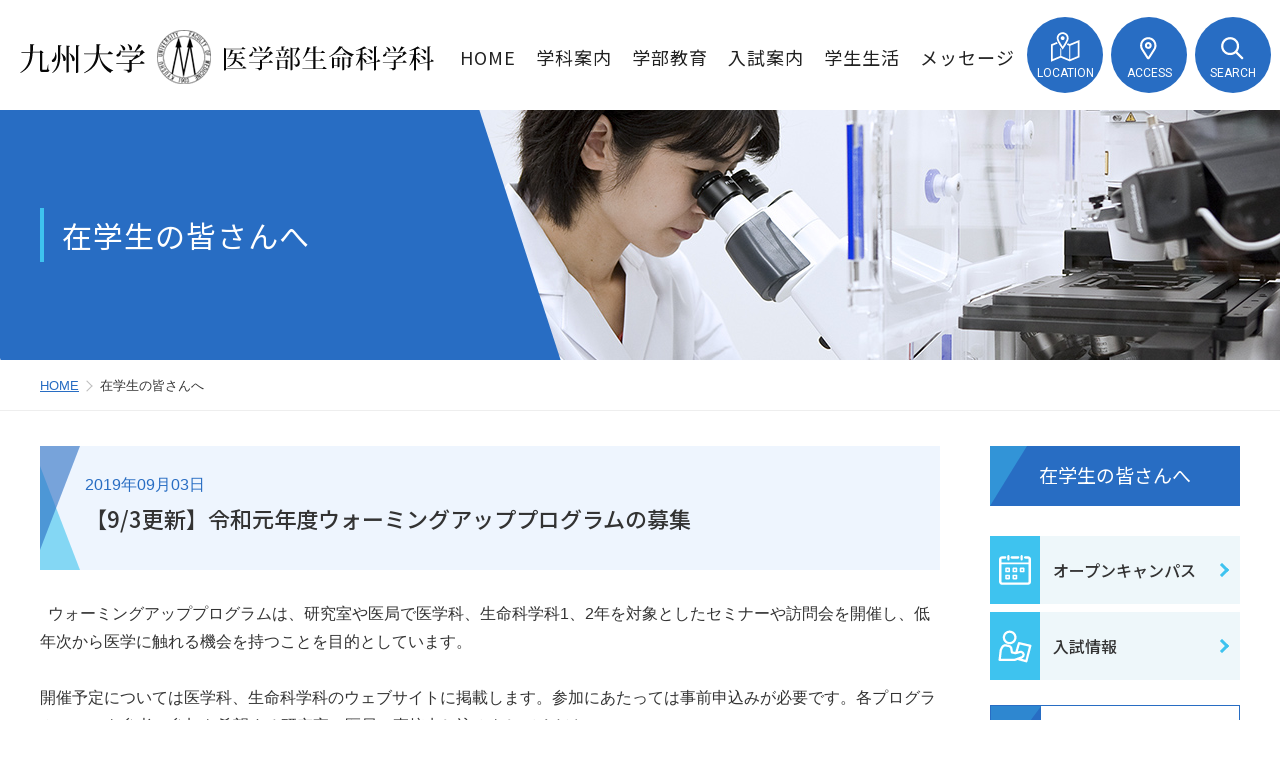

--- FILE ---
content_type: text/html; charset=UTF-8
request_url: https://www.biomed.med.kyushu-u.ac.jp/info/detail/24/
body_size: 7097
content:
<!DOCTYPE html>
<html lang="ja" prefix="og: http://ogp.me/ns#">
<head>
    <meta charset="utf-8">
    <title>【9/3更新】令和元年度ウォーミングアッププログラムの募集 | 学生の皆さんへ | 九州大学 医学部 生命科学科</title>
    <meta name="description" content="九州大学 医学部 生命科学科のホームページです。生命科のご案内、教育、入試情報、オープンキャンパス、学生生活などの情報をご覧頂けます。">
    <meta name="keywords" content="九州大学,医学部,生命科学科,九大,福岡,医系,国立大学,Kyushu University">
    <meta http-equiv="X-UA-Compatible" content="IE=edge">
    <meta name="viewport" content="width=device-width, initial-scale=1.0, minimum-scale=1.0, maximum-scale=2.0, user-scalable=yes">
    <meta property="og:type" content="website">
    <meta property="og:url" content="https://www.biomed.med.kyushu-u.ac.jp/">
    <meta property="og:image" content="https://www.biomed.med.kyushu-u.ac.jp/assets/img/common/ogp-image.png">
    <link rel="icon" href="/favicon.ico">
    <link rel="shortcut icon" href="/favicon.ico">
    <link rel="apple-touch-icon" sizes="180x180" href="/favicon.png">
    <link type="text/css" rel="stylesheet" href="/assets/css/style.css?1730099596" />
    
    <!-- Google Tag Manager -->
<script>(function(w,d,s,l,i){w[l]=w[l]||[];w[l].push({'gtm.start':
new Date().getTime(),event:'gtm.js'});var f=d.getElementsByTagName(s)[0],
j=d.createElement(s),dl=l!='dataLayer'?'&l='+l:'';j.async=true;j.src=
'https://www.googletagmanager.com/gtm.js?id='+i+dl;f.parentNode.insertBefore(j,f);
})(window,document,'script','dataLayer','GTM-MT69CC');</script>
<!-- End Google Tag Manager -->

</head>
<body class="">

<!-- Google Tag Manager (noscript) -->
<noscript><iframe src="https://www.googletagmanager.com/ns.html?id=GTM-MT69CC"
height="0" width="0" style="display:none;visibility:hidden"></iframe></noscript>
<!-- End Google Tag Manager (noscript) -->


<div class="l-wrapper">

    <!-- header -->
    <header class="l-header">
        <h1 class="logo">
            <a href="/">
                <img alt="九州大学 医学部 生命科学科" class="" src="/assets/img/common/logo.png?1597980075" />
            </a>
        </h1>

        <nav class="subnav">
            <ul class="subnav__menu pc">
                <li><a href="https://www.med.kyushu-u.ac.jp/campus/environment/" class="location" target="_blank">LOCATION</a></li>
                <li><a href="https://www.med.kyushu-u.ac.jp/campus/access/" class="access" target="_blank">ACCESS</a></li>
                <li>
                    <p class="search"><span>SEARCH</span></p>
                </li>
            </ul>
            <p class="sp-head__search tbsp"><span>SEARCH</span></p>
            <div class="subnav__search-body">
                <div class="search-box">
                    <form method="get" class="searchForm" action="https://www.google.co.jp/search">
                        <div class="header__search__box">
                            <input type="text" name="q" id="q" placeholder="キーワードを入力してください。" class="searchTxt">
                            <input type="hidden" name="submit" value="検索">
                            <input type="hidden" name="hl" value="ja">
                            <input type="hidden" name="sitesearch" value="www.biomed.med.kyushu-u.ac.jp">
                            <input type="hidden" name="domains" value="www.biomed.med.kyushu-u.ac.jp">
                            <input type="submit" name="sa">
                        </div>
                    </form>
                </div>
            </div>
            <!-- /subnav__search-body --> 
        </nav>
        
        <nav class="gnav pc">
            <ul class="gnav__list">
                <li><a href="/">HOME</a></li>
                <li><a href="/department/">学科案内</a></li>
                <li><a href="/education/">学部教育</a></li>
                <li><a href="/admission/">入試案内</a></li>
                <li><a href="/campuslife/">学生生活</a></li>
                <li><a href="/message/">メッセージ</a></li>
            </ul>
        </nav>

    </header>
    <!-- /header -->

        <!-- page-title -->
    <div class="page-title page-title__overview">
        <div class="page-title__box">
            <h2>在学生の皆さんへ</h2>
        </div>
    </div>
    <!-- /page-title -->
    
    
    <div class="l-contents">
        
        <div class="breadcrumbs-list pc">
            <ul>
                <li><a href="/">HOME</a></li>
                <li>在学生の皆さんへ</li>
            </ul>
        </div><!-- /breadcrumbs-list -->

        <div class="contents">
            <div class="contents__main">
                <main>
                    <div class="information-detail-wrapper">
                        <p class="information-detail-wrapper__day">2019年09月03日</p>
                        <p class="information-detail-wrapper__copy">【9/3更新】令和元年度ウォーミングアッププログラムの募集</p>
                    </div>

                                            <div class="mb20"><div class="block__wysiwyg box-">&nbsp; ウォーミングアッププログラムは、研究室や医局で医学科、生命科学科1、2年を対象としたセミナーや訪問会を開催し、低年次から医学に触れる機会を持つことを目的としています。<br />
<br />
開催予定については医学科、生命科学科のウェブサイトに掲載します。参加にあたっては事前申込みが必要です。各プログラムのPDFを参考に参加を希望する研究室、医局へ直接申し込みをしてください。<br />
<br />
&nbsp;&nbsp;皆さんの積極的な参加をお待ちします。<br />
<br />
&nbsp;<span style="color: rgb(255, 0, 0);">※必ず添付PDFで詳細をご確認ください。申込先はPDFに掲載しています。<br />
</span>&nbsp;&nbsp;<br />
&nbsp;&nbsp;&nbsp;<br />
<h3>開催予定&nbsp;</h3>
<table style="font-size: 12px; border-left: 3px solid rgb(51, 102, 153); border-top-style: solid; border-top-color: rgb(204, 204, 204); line-height: 1.5;">
    <tbody>
        <tr>
            <th widt="267" width="277" style="padding: 10px; border-right-style: solid; border-bottom-style: solid; border-right-color: rgb(204, 204, 204); border-bottom-color: rgb(204, 204, 204); vertical-align: top;"><font color="#153d73"><span style="font-size: 14.4px;"><b>病態制御内科学分野</b></span></font><font color="#153d73" size="1"><b><br />
            </b></font><br />
            <font color="#153d73" size="1"><b>問合せ・参加申込先<br />
            医局長　園田　紀之<br />
            </b></font><font color="#ff6600" size="1">　noriyuki(at)intmed3.med.kyushu-u.ac.jp<br />
            </font>　<font color="#ff6600" size="1">092-642-5278<br />
            </font><font color="#153d73" size="1"><strong>　国府島　庸之</strong><br />
            <font color="#ff6600" size="1">　kohjima(at)med.kyushu-u.ac.jp<br />
            </font></font>　<font color="#153d73" size="1"><font color="#ff6600" size="1">092-642-5282</font><br />
            </font></th>
            <td width="285" style="padding: 10px; border-right-style: solid; border-bottom-style: solid; border-right-color: rgb(204, 204, 204); border-bottom-color: rgb(204, 204, 204); vertical-align: top;">2019年10月以降2ヵ月毎に合計3回<br />
            （日程は随時決定致します）<br />
            &nbsp;</td>
            <td width="96" style="padding: 10px; border-right-style: solid; border-bottom-style: solid; border-right-color: rgb(204, 204, 204); border-bottom-color: rgb(204, 204, 204); vertical-align: top;"><a href="/common_uploads/fck/file/mdc/H31/r010903_01_sonoda.pdf" target="_blank">詳細情報･<br />
            申込み</a>　<img src="/common_uploads/fck/image/icon/pdf_icon01.jpg" width="52" height="22" alt="" /></td>
        </tr>
        <tr>
            <th width="277" style="padding: 10px; border-right-style: solid; border-bottom-style: solid; border-right-color: rgb(204, 204, 204); border-bottom-color: rgb(204, 204, 204); vertical-align: top;">病院地区<br />
            臨床研究棟B棟3階カンファレンス室</th>
            <td width="381" colspan="2" style="padding: 10px; border-right-style: solid; border-bottom-style: solid; border-right-color: rgb(204, 204, 204); border-bottom-color: rgb(204, 204, 204); vertical-align: top;">医学科および生命科学科の1年生<br />
            受入可能人数：10名<br />
            ※参加者は先着順に決定しますので、締め切り前に参加希望者多数となった場合にはその時点で締め切りとさせて頂きます。</td>
        </tr>
        <tr>
            <th colspan="3" width="658" style="padding: 10px; border-right-style: solid; border-bottom-style: solid; border-right-color: rgb(204, 204, 204); border-bottom-color: rgb(204, 204, 204); vertical-align: top;">
            <p style="text-align: center;"><font color="#153d73"><b>～生態恒常性維持機構と破綻病態の解明～</b></font></p>
            <p>我々の身体には体内環境を一定の状態に維持する機構（恒常性維持期機構）が備わっており、血糖値や血圧、体温や脈拍が一定の範囲内にあるように全身臓器の機能は常に保たれています。ウイルスや細菌が体内に侵入しても、これだけでは必ずしも病気とは言えず、何らかの原因により体内の恒常性維持機構の破綻により、臓器機能の異常が生じて様々な病気が発症します。私たちの病態制御内科学講座は、内分泌代謝・糖尿病、血液、肝臓、膵臓、消化器の5つの専門領域を担当しており、本プログラムでは、全身の様々な臓器における恒常性維持機構とその破綻により発症すると病態に注目したセミナーと体験実習・研究実習を通して、これからの本格的な臨床医学・基礎医学の基礎を学習します。</p>
            </th>
        </tr>
    </tbody>
</table>
<br />
<table style="border-collapse: collapse; text-align: left; line-height: 1.5; border-top: 1px solid #ccc; border-left: 3px solid #369;">
    <colgroup>   </colgroup>
    <tbody>
        <tr>
            <th style="padding: 10px; vertical-align: top; border-right: 1px solid rgb(204, 204, 204); border-bottom: 1px solid rgb(204, 204, 204);" widt="267" width="277"><font color="#153d73"><span style="font-size: 14.4px;"><b>九州大学病院麻酔科蘇生科</b></span><br />
            </font><font color="#153d73" size="1"><b>住江　誠<br />
            </b></font> <br />
            <font color="#153d73" size="1"><b> 問い合わせ<br />
            九州大学病院麻薬科蘇生科<br />
            </b></font><b style="color: rgb(21, 61, 115); font-size: x-small;">住江　誠</b><br />
            <font color="#ff6600" size="1"><b>Tel:&nbsp;</b></font><font color="#ff6600" size="1"><b>2406（PHS）&nbsp;<br />
            Mail:sumimako</b></font><b style="color: rgb(255, 102, 0); font-size: x-small;">(at)</b><font color="#ff6600" size="1"><b>kuaccm.med.kyushu-u.ac.jp</b></font><font color="#ff6600" size="1"><b><br />
            <font color="#ff6600" size="1"><b><br />
            </b></font></b></font></th>
            <td style="padding: 10px; vertical-align: top; border-right: 1px solid rgb(204, 204, 204); border-bottom: 1px solid rgb(204, 204, 204);" width="285">開催日時未定<br />
            &nbsp;</td>
            <td style="padding: 10px; vertical-align: top; border-right: 1px solid rgb(204, 204, 204); border-bottom: 1px solid rgb(204, 204, 204);" width="96"><a href="/common_uploads/fck/file/mdc/H31/r010522_03_suminoe.pdf" target="_blank">詳細情報･<br />
            申込み</a>　<img src="/common_uploads/fck/image/icon/pdf_icon01.jpg" width="52" height="22" alt="" /></td>
        </tr>
        <tr>
            <th style="padding: 10px; vertical-align: top; border-right: 1px solid rgb(204, 204, 204); border-bottom: 1px solid rgb(204, 204, 204);" width="277">病院地区<br />
            手術室</th>
            <td style="padding: 10px; vertical-align: top; border-right: 1px solid rgb(204, 204, 204); border-bottom: 1px solid rgb(204, 204, 204);" width="381" colspan="2">医学科および生命科学科の1年生および２年生<br />
            受入可能人数：業務に支障が無い程度</td>
        </tr>
        <tr>
            <th colspan="3" style="padding: 10px; vertical-align: top; border-right: 1px solid rgb(204, 204, 204); border-bottom: 1px solid rgb(204, 204, 204);" width="658">
            <p><font color="#153d73"><b>麻酔蘇生科　手術見学</b></font><br />
            &nbsp; &nbsp;・麻酔の基礎 <br />
            &nbsp; &nbsp;・手術室見学（教員からのレクチャーを交えながら見学）</p>
            </th>
        </tr>
    </tbody>
</table>
<p>&nbsp;</p>
<h3 style="font-size: 16.8px;">通年開催&nbsp;&nbsp;&nbsp;</h3>
<table style="border-collapse: collapse; text-align: left; line-height: 1.5; border-top: 1px solid #ccc; border-left: 3px solid #369;">
    <colgroup></colgroup>
    <tbody>
        <tr>
            <th style="padding: 10px; vertical-align: top; border-right: 1px solid rgb(204, 204, 204); border-bottom: 1px solid rgb(204, 204, 204);" widt="267" width="277"><font color="#153d73"><span style="font-size: 14.4px;"><b>疾患情報研究分野</b></span></font><br />
            <font color="#153d73" size="1"><b>今井　猛&nbsp;</b></font><br />
            <br />
            <font color="#153d73" size="1"><b>             問い合わせ<br />
            疾患情報研究分野</b></font><br />
            <font color="#153d73" size="1"><b>今井　猛</b></font><br />
            <font color="#ff6600" size="1"><b>Tel:&nbsp;</b></font><font color="#ff6600" size="1"><b>092-642-6090（事務室）&nbsp;<br />
            Mail:t-imai</b></font><b style="color: rgb(255, 102, 0); font-size: x-small;">(at)</b><font color="#ff6600" size="1"><b>med.kyushu-u.ac.jp</b></font></th>
            <td style="padding: 10px; vertical-align: top; border-right: 1px solid rgb(204, 204, 204); border-bottom: 1px solid rgb(204, 204, 204);" width="285">
            <p>週に1-2回</p>
            <p>火曜日と金曜日の放課後16:30から1時間半程度で行っていますが、参加者の都合（講義日程や試験、部活など）に応じてやらない日があります。予定は参加者メーリングリストで連絡します。&nbsp;</p>
            </td>
            <td style="padding: 10px; vertical-align: top; border-right: 1px solid rgb(204, 204, 204); border-bottom: 1px solid rgb(204, 204, 204);" width="96"><a href="/common_uploads/fck/file/mdc/H31/r010522_02_imai.pdf" target="_blank">詳細情報･<br />
            申込み</a>　<img src="/common_uploads/fck/image/icon/pdf_icon01.jpg" width="52" height="22" alt="" /></td>
        </tr>
        <tr>
            <th style="padding: 10px; vertical-align: top; border-right: 1px solid rgb(204, 204, 204); border-bottom: 1px solid rgb(204, 204, 204);" width="277">
            <p>病院地区<br />
            基礎研究A棟3Fセミナー室もしくは疾患情報研究分野</p>
            </th>
            <td style="padding: 10px; vertical-align: top; border-right: 1px solid rgb(204, 204, 204); border-bottom: 1px solid rgb(204, 204, 204);" width="381" colspan="2">医学科および生命科学科の学生～大学院生まで<br />
            受入可能人数：何名でも</td>
        </tr>
        <tr>
            <th colspan="3" style="padding: 10px; vertical-align: top; border-right: 1px solid rgb(204, 204, 204); border-bottom: 1px solid rgb(204, 204, 204);" width="658"><font color="#153d73"><b>「Principles of Neurobiology」輪読会</b></font><br />
            &nbsp; &nbsp;学生有志による「Principles of Neurobiology (Liqun Luo著)」（日本語版は「スタンフォード神経生物学」）の輪読会を行います。コンパクトながら最新の神経科学の潮流までカバーされた名著です。神経科学の基礎を勉強してみたいという方がいれば、学部1年生から大学院生まで、基礎系・臨床系問わずどなたでも歓迎です。所属研究室等も問いません。飛び入り参加も歓迎。毎回出席しなくてもOKです。昨年半分くらい読んだのですが、5月7日（火）より続きをやります。</th>
        </tr>
    </tbody>
</table>
<p><br />
&nbsp;</p>
<h3 style="font-size: 16.8px;">終了分&nbsp;&nbsp;</h3>
<table style="font-size: 12px; border-left: 3px solid rgb(51, 102, 153); border-top-style: solid; border-top-color: rgb(204, 204, 204); line-height: 1.5;">
    <tbody>
        <tr>
            <th widt="267" width="277" style="padding: 10px; border-right-style: solid; border-bottom-style: solid; border-right-color: rgb(204, 204, 204); border-bottom-color: rgb(204, 204, 204); vertical-align: top;"><font color="#153d73"><span style="font-size: 14.4px;"><b>疾患情報研究分野</b></span></font><font color="#153d73"><br />
            </font><font color="#153d73" size="1"><b>今井　猛<br />
            </b></font><br />
            <font color="#153d73" size="1"><b>問い合わせ<br />
            疾患情報研究分野<br />
            今井　猛</b></font><br />
            <font color="#ff6600" size="1"><b>Tel:&nbsp;</b></font><font color="#ff6600" size="1"><b>092-642-6090（事務室）&nbsp;<br />
            Mail:t-imai</b></font><b style="color: rgb(255, 102, 0); font-size: x-small;">(at)</b><font color="#ff6600" size="1"><b>med.kyushu-u.ac.jp</b></font><font color="#ff6600" size="1"><b><br />
            <font color="#ff6600" size="1"><br />
            </font></b></font></th>
            <td width="285" style="padding: 10px; border-right-style: solid; border-bottom-style: solid; border-right-color: rgb(204, 204, 204); border-bottom-color: rgb(204, 204, 204); vertical-align: top;">2019年7月29（月）午後～8月2日（金）夕方（5日間）<br />
            &nbsp;</td>
            <td width="96" style="padding: 10px; border-right-style: solid; border-bottom-style: solid; border-right-color: rgb(204, 204, 204); border-bottom-color: rgb(204, 204, 204); vertical-align: top;"><a href="/common_uploads/fck/file/mdc/H31/r010522_01_imai.pdf" target="_blank">詳細情報･<br />
            申込み</a>　<img src="/common_uploads/fck/image/icon/pdf_icon01.jpg" width="52" height="22" alt="" /></td>
        </tr>
        <tr>
            <th width="277" style="padding: 10px; border-right-style: solid; border-bottom-style: solid; border-right-color: rgb(204, 204, 204); border-bottom-color: rgb(204, 204, 204); vertical-align: top;">病院地区<br />
            基礎研究A棟３F（3E190）</th>
            <td width="381" colspan="2" style="padding: 10px; border-right-style: solid; border-bottom-style: solid; border-right-color: rgb(204, 204, 204); border-bottom-color: rgb(204, 204, 204); vertical-align: top;">医学科および生命科学科の1年生および２年生<br />
            他大学（海外含む）、他学部や1,2年生以外の学生も参加可能です<br />
            受入可能人数：4名程度（氏名・所属・志望理由とともに7/17までにメールにて申し込みすること）</td>
        </tr>
        <tr>
            <th colspan="3" width="658" style="padding: 10px; border-right-style: solid; border-bottom-style: solid; border-right-color: rgb(204, 204, 204); border-bottom-color: rgb(204, 204, 204); vertical-align: top;"><font color="#153d73"><b>夏休みの神経科学研究インターンシップ2019</b></font><br />
            &nbsp; &nbsp;将来研究者の道に進んでみたいと考えている学部学生を対象に、研究インターンシップを行います。夏休みに1週間かけて、研究室で行っている実験を実際に見学もしくは体験することで、研究の面白さを知ってもらうことを目的とします。実習内容としては、マウス脳への遺伝子導入、カルシウムイメージング法による脳の神経活動計測、透明化脳を用いた神経回路の高精細解析のいずれかを予定しています。実習の他に、最新の神経科学トピックや研究生活に関するレクチャー、セミナー（一部英語）も予定しています。研究現場での英語に触れてみたいという学生さんは、英国人スタッフと一緒に実験することもできます。<br />
            &nbsp;<br />
            <p class="MsoNormal"><a href="http://dn.med.kyushu-u.ac.jp/internship2019/">http://dn.med.kyushu-u.ac.jp/internship2019/</a></p>
            </th>
        </tr>
    </tbody>
</table>
<table style="border-collapse: collapse; text-align: left; line-height: 1.5; border-top: 1px solid #ccc; border-left: 3px solid #369;">
    <colgroup></colgroup>
</table></div></div>
                    
                                        <div class="back-btn-wrapper">
                        <a href="/info/" class="btn01 btn01--back">一覧に戻る</a>
                    </div>
                    
                </main>
            </div><!-- /contents__main -->
            
                        <div class="contents__side">
                <div class="side-nav">
                    <h2 class="side-nav__ttl"><a href="/info/">在学生の皆さんへ</a></h2>
                </div><!-- /side-nav -->
                                <ul class="side-bnr pc">
                    <li>
                        <a href="/admission/opencampus/">
                            <div class="bnr-icon bnr-icon__news"></div>
                            <span>オープンキャンパス</span>
                        </a>
                    </li>
                    <li>
                        <a href="/admission/">
                            <div class="bnr-icon bnr-icon__admission"></div>
                            <span>入試情報</span>
                        </a>
                    </li>
                </ul>
                <ul class="side-link pc">
                    <li>
                        <a href="http://www.med.kyushu-u.ac.jp/seminar/" target="_blank">
                            <div class="bnr-icon bnr-icon__seminar"></div>
                            <span>セミナー学会情報</span>
                        </a>
                    </li>
                    <li>
                        <a href="http://www.med.kyushu-u.ac.jp/research/researclist/" target="_blank">
                            <div class="bnr-icon bnr-icon__research"></div>
                            <span>研究情報</span>
                        </a>
                    </li>
                    <li>
                        <a href="http://www.med.kyushu-u.ac.jp/research/research_groups/" target="_blank">
                            <div class="bnr-icon bnr-icon__research02"></div>
                            <span>研究分野</span>
                        </a>
                    </li>
                </ul>
            </div><!-- /contents__side -->

        </div><!-- /contents -->

    </div><!-- /l-contents -->


    <!-- footer -->
    <footer class="l-footer">
        <div class="footer__inner">
            <div class="footer__info">
                <div class="footer__info__box">
                    <div class="footer__info__logo">
                        <img alt="九州大学 生命科学科" class="" src="/assets/img/common/f_logo.png?1690273165" />
                        <p class="footer__info__ad">〒812-8582 福岡市東区馬出3-1-1</p>
                    </div>
                    <ul class="footer__info__bnr">
                        <li><a href="https://www.kyushu-u.ac.jp/" class="univ" target="_blank">九州大学</a></li>
                        <li><a href="http://www.med.kyushu-u.ac.jp/" class="med" target="_blank">九州大学大学院医学研究院</a></li>
                    </ul>
                </div>
                <div class="footer__info__nav pctb">
                    <dl class="footer__info__nav__list">
                        <dt>九州大学　医学部</dt>
                        <dd><a href="http://www.mdc.med.kyushu-u.ac.jp/" target="_blank">医学科</a></dd>
                        <dd><a href="http://www.shs.med.kyushu-u.ac.jp/" target="_blank">保健学科</a></dd>
                    </dl>
                    <dl class="footer__info__nav__list">
                        <dt>大学院 医学系学府</dt>
                        <dd><a href="http://www.grad.med.kyushu-u.ac.jp/" target="_blank">医科学専攻｜医学専攻</a></dd>
                        <dd><a href="http://www.shs.med.kyushu-u.ac.jp/" target="_blank">保健学専攻</a></dd>
                        <dd><a href="http://www.hcam.med.kyushu-u.ac.jp/" target="_blank">医療経営・管理学専攻</a></dd>
                    </dl>
                </div>
            </div>
            <ul class="footer__sub__nav pctb">
                <li><a href="/contact/">お問い合わせ</a></li>
                <li><a href="https://www.med.kyushu-u.ac.jp/provision/" target="_blank">情報提供について</a></li>
                <li><a href="/links/">リンク集</a></li>
                <li><a href="/sitepolicy/">サイトポリシー</a></li>
                <li><a href="/sitemap/">サイトマップ</a></li>
            </ul>
        </div>
        <ul class="footer__link">
            <li class="footer__link__hosp">
                <a href="https://www.hosp.kyushu-u.ac.jp/" target="_blank">
                    <img alt="九州大学病院" class="" src="/assets/img/common/f-link_hosp.png?1597917508" />
                </a>
            </li>
            <li class="footer__link__mib">
                <a href="http://www.bioreg.kyushu-u.ac.jp/" target="_blank">
                    <img alt="生体防御医学研究所" class="" src="/assets/img/common/f-link_mib.png?1597917508" />
                </a>
            </li>
            <li class="footer__link__reunion">
                <a href="http://www.lab.med.kyushu-u.ac.jp/doso/" target="_blank">
                    <img alt="医学部同窓会" class="" src="/assets/img/common/f-link_reunion.png?1597917508" />
                </a>
            </li>
            <li class="footer__link__shiragiku">
                <a href="http://www.med.kyushu-u.ac.jp/shiragiku-kai/" target="_blank">
                    <img alt="九州大学白菊会" class="" src="/assets/img/common/f-link_shiragiku.png?1597917508" />
                </a>
            </li>
        </ul>
        <p class="footer__copy"><span class="pctb">Copyright</span>© Department of Biomedical Science, Kyushu University School of Medicine,<span class="pctb"> All rights reserved.</span></p>
    </footer>
    <!-- /footer --> 

    <div class="pagetop"><a href="#"><img alt="ページのトップへ" class="" src="/assets/img/common/pagetop.png?1597980075" /></a></div>

    <!-- スマホドロワーメニュー -->
    <div class="l-drawer tbsp">
        <input class="l-drawer__checkbox" id="drawerCheckbox" type="checkbox" >
        <label class="l-drawer__icon" for="drawerCheckbox">
            <span class="l-drawer__icon-parts"></span>
             MENU
        </label>
        <label class="l-drawer__overlay" for="drawerCheckbox"></label>
        <nav class="l-drawer__menu">
            <ul class="sp-menu__gnav">
                <li><a href="/">HOME</a></li>
                <li><a href="/department/">学科案内</a></li>
                <li><a href="/education/">学部教育</a></li>
                <li><a href="/admission/">入試案内</a></li>
                <li><a href="/campuslife/">学生生活</a></li>
                <li><a href="/message/">メッセージ</a></li>
                <li><a href="/contact/">お問い合わせ</a></li>
                <li><a href="https://www.med.kyushu-u.ac.jp/provision/" target="_blank">情報提供について</a></li>
                <li><a href="/links/">リンク集</a></li>
                <li><a href="/sitepolicy/">サイトポリシー</a></li>
                <li><a href="/sitemap/">サイトマップ</a></li>
            </ul>
            <div class="sp-menu__bg">
                <ul class="sp-menu__bnr">
                    <li>
                        <a href="/admission/opencampus/">
                            <div class="bnr-icon bnr-icon__news"></div>
                            <span>オープンキャンパス</span>
                        </a>
                    </li>
                    <li>
                        <a href="/admission/">
                            <div class="bnr-icon bnr-icon__admission"></div>
                            <span>入試情報</span>
                        </a>
                    </li>
                </ul>
                <ul class="sp-menu__link">
                    <li>
                        <a href="https://www.med.kyushu-u.ac.jp/seminar/" target="_blank">
                            <div class="bnr-icon bnr-icon__seminar"></div>
                            <span>セミナー学会情報</span>
                        </a>
                    </li>
                    <li>
                        <a href="http://www.med.kyushu-u.ac.jp/research/researclist/" target="_blank">
                            <div class="bnr-icon bnr-icon__research"></div>
                            <span>研究情報</span>
                        </a>
                    </li>
                    <li>
                        <a href="http://www.med.kyushu-u.ac.jp/research/research_groups/" target="_blank">
                            <div class="bnr-icon bnr-icon__research02"></div>
                            <span>研究分野</span>
                        </a>
                    </li>
                </ul>
            </div>
        </nav>
    </div>
    <!-- /スマホドロワーメニュー -->

</div><!-- /l-wrapper -->

<script type="text/javascript" src="/assets/js/jquery-3.7.1.min.js?1730098883"></script>
<script type="text/javascript" src="/assets/js/jquery.matchHeight.js?1596084703"></script>
<script type="text/javascript" src="/assets/js/common.js?1730099463"></script>
<!--[if lt IE 9]>

<![endif]-->
<!--[if (gte IE 6)&(lte IE 8)]>
<script type="text/javascript" src="/assets/js/selectivizr.js?1596084703"></script>
<![endif]-->




</body>
<!-- InstanceEnd --></html>


--- FILE ---
content_type: text/css
request_url: https://www.biomed.med.kyushu-u.ac.jp/assets/css/style.css?1730099596
body_size: 19944
content:
@charset "UTF-8";
@import url("https://fonts.googleapis.com/css?family=Noto+Sans+JP:100,300,400,500,700,900&display=swap&subset=japanese");
@import url("https://fonts.googleapis.com/css?family=Noto+Serif+JP:200,300,400,500,600,700,900&display=swap&subset=japanese");
@import url("https://fonts.googleapis.com/css?family=Roboto:100,300,400,500,700&display=swap");
@import url("https://fonts.googleapis.com/css2?family=Overpass:wght@400;600;700&display=swap");
/* ブレイクポイント参考

PC:インナーコンテンツサイズ以上
Laptop-HiDPI:1440
Laptop-MDPI :1280
iPad Pro(10.5inch):834
iPad Pro(12.9inch):1024
iPad:601
SP:600

*/
/* レスポンシブサイト非表示 */
/* PCのみ */
@media screen and (max-width: 1024px) {
  .pc {
    display: none !important;
  }
}
/* タブレット・PC */
@media screen and (max-width: 599px) {
  .pctb {
    display: none !important;
  }
}
/* タブレット・SP */
@media screen and (min-width: 1025px) {
  .tbsp {
    display: none !important;
  }
}
/* タブレットのみ */
@media screen and (max-width: 599px), (min-width: 1024px) {
  .tb {
    display: none !important;
  }
}
/* SPのみ */
@media screen and (min-width: 600px) {
  .sp {
    display: none !important;
  }
}
@media screen and (min-width: 1025px) {
  a[href^="tel:"] {
    pointer-events: none;
    cursor: auto;
  }
}
/* flex-wrap: wrap; */
/* justify-content: space-between; */
/* align-items: center; 上下中央*/
/* justify-content: center; 左右中央*/
/*
html5doctor.com Reset Stylesheet
v1.6.1
Last Updated: 2010-09-17
Author: Richard Clark - http://richclarkdesign.com 
Twitter: @rich_clark
*/
html,
body,
div,
span,
object,
iframe,
h1,
h2,
h3,
h4,
h5,
h6,
p,
blockquote,
pre,
abbr,
address,
cite,
code,
del,
dfn,
em,
img,
ins,
kbd,
q,
samp,
small,
strong,
sub,
sup,
var,
b,
i,
dl,
dt,
dd,
ol,
ul,
li,
fieldset,
form,
label,
legend,
article,
aside,
canvas,
details,
figcaption,
figure,
footer,
header,
hgroup,
menu,
nav,
section,
summary,
time,
mark,
audio,
video {
  margin: 0;
  padding: 0;
  border: 0;
  outline: 0;
  vertical-align: baseline;
  background: transparent;
  box-sizing: border-box;
}

article,
aside,
details,
figcaption,
figure,
footer,
header,
hgroup,
menu,
nav,
section {
  display: block;
}

nav ul {
  list-style: none;
}

blockquote,
q {
  quotes: none;
}

blockquote:before,
blockquote:after,
q:before,
q:after {
  content: "";
  content: none;
}

a {
  margin: 0;
  padding: 0;
  vertical-align: baseline;
  background: transparent;
}

ins {
  background-color: #ff9;
  color: #000;
  text-decoration: none;
}

mark {
  background-color: #ff9;
  color: #000;
  font-style: italic;
  font-weight: bold;
}

del {
  text-decoration: line-through;
}

abbr[title],
dfn[title] {
  border-bottom: 1px dotted;
  cursor: help;
}

hr {
  display: block;
  height: 1px;
  border: 0;
  border-top: 1px solid #cccccc;
  margin: 1em 0;
  padding: 0;
}

input,
select {
  vertical-align: middle;
}

img {
  vertical-align: top;
  font-size: 0;
  line-height: 0;
  max-width: 100%;
}
@media screen and (min-width: 1025px) {
  img {
    max-width: 100%;
  }
}

li {
  list-style: none;
}

a,
area,
button,
[role=button],
input:not([type=range]),
label,
select,
summary,
textarea {
  -ms-touch-action: manipulation;
  touch-action: manipulation;
}

/*--------------------------------------------------------

	body設定

----------------------------------------------------------*/
html, body {
  font-size: 62.5%;
}

body {
  margin: 0;
  padding: 0;
  font-family: "Yu Gothic UI", "游ゴシック Medium", "Yu Gothic Medium", "游ゴシック体", YuGothic, "ヒラギノ角ゴシック Pro", "Hiragino Kaku Gothic Pro", メイリオ, Meiryo, "ＭＳ Ｐゴシック", "MS PGothic", sans-serif;
  color: #333;
  -webkit-text-size-adjust: none;
  -webkit-font-smoothing: antialiased;
  -moz-osx-font-smoothing: grayscale;
  background: #fff;
  line-height: 1.8;
  font-size: 1.6rem;
  overflow-x: hidden;
}
@media screen and (max-width: 1024px) {
  body {
    font-size: 1.5rem;
    line-height: 1.5;
  }
}

a {
  color: #286dc3;
  text-decoration: none;
}

a:hover {
  color: #3ec3ef;
}

* {
  font-family: inherit;
  font-size: inherit;
  line-height: inherit;
}

[hidden] {
  display: none !important;
}

[disabled] {
  cursor: not-allowed;
}

:focus:not(:focus-visible) {
  outline: none;
}

/*  ドロワーオープン時ベーススクロールオフ */
.scroll-prevent {
  position: fixed;
  z-index: -1;
  width: 100%;
  height: 100%;
}

/*--------------------------------------------------------

	box-sizing

----------------------------------------------------------*/
*,
*::before,
*::after {
  -webkit-box-sizing: border-box;
  -moz-box-sizing: border-box;
  -o-box-sizing: border-box;
  -ms-box-sizing: border-box;
  box-sizing: border-box;
}

/*--------------------------------------------------------

	禁則処理の追加

----------------------------------------------------------*/
p,
li,
dt,
dd,
th,
td,
pre {
  -ms-line-break: strict;
  line-break: strict;
  -ms-word-break: break-strict;
  word-break: break-strict;
}

/*--------------------------------------------------------

	iOSでのsubmit, buttonのデザインをリセットするCSS

----------------------------------------------------------*/
input[type=submit],
input[type=button],
input[type=search] {
  border-radius: 0;
  -webkit-box-sizing: content-box;
  -webkit-appearance: button;
  appearance: button;
  border: none;
  box-sizing: border-box;
}
input[type=submit]::-webkit-search-decoration,
input[type=button]::-webkit-search-decoration,
input[type=search]::-webkit-search-decoration {
  display: none;
}
input[type=submit]::focus,
input[type=button]::focus,
input[type=search]::focus {
  outline-offset: -2px;
}

/*クリアフィックス*/
.clearfix {
  *zoom: 1;
}
.clearfix:after {
  content: "";
  display: block;
  clear: both;
  height: 0;
  line-height: 0;
  visibility: hidden;
}

a {
  text-decoration: none;
  transition: 0.5s;
}

p, h1, h2, h3, h4, h5, dt, dd, a {
  font-display: swap;
}

@media print {
  .sp {
    display: none !important;
  }
  body {
    width: 1140px;
    -webkit-print-color-adjust: exact;
  }
  /*　------- ↓その他参考例　---------
  .header {
      position: relative !important; //ヘッダー固定fixedを解除
  }
  .header .header-inner {
      width: 100% !important; //サイト幅を解除
  }
  .page-title {
      margin-top: 0px !important; //固定ヘッダー時のマージンTOP分を解除
      width: 100% !important; //サイト幅を解除
  }
  .breadcrumbs-list {
      width: 100% !important; //サイト幅を解除
  }
  .global-nav {
      width: 100%; //サイト幅を解除
  }
  ------- ↑その他参考　---------*/
}
@page {
  size: A4;
  margin: 12.7mm 9.7mm;
}
/*--------------------------------------------------------
layout
----------------------------------------------------------*/
.l-wrapper {
  height: 100%;
  overflow-x: hidden;
  position: relative;
}

.contents {
  padding: 35px 0px;
  max-width: 1200px;
  margin: 0 auto;
  overflow: hidden;
}
@media screen and (max-width: 1024px) {
  .contents {
    width: auto;
    padding: 15px 0px 0px 0px;
  }
}
.contents__one-column {
  padding-bottom: 40px;
}
@media screen and (max-width: 1024px) {
  .contents__one-column {
    width: calc(100% - 30px);
    margin: 0px 15px;
    padding-bottom: 25px;
  }
}
.contents__main {
  float: left;
  width: 100%;
  margin-right: -300px;
  padding-right: 300px;
  padding-bottom: 50px;
  box-sizing: border-box;
}
@media screen and (max-width: 1024px) {
  .contents__main {
    float: none;
    width: auto;
    margin: 0px 15px;
    padding-right: 0px;
    padding-bottom: 20px;
  }
}
.contents__main a {
  color: #4455bd;
  text-decoration: none;
}
.contents__main a:hover {
  color: #1789d8;
}
.contents__side {
  width: 250px;
  float: right;
}
@media screen and (max-width: 1024px) {
  .contents__side {
    float: none;
    width: 100%;
  }
}

/*--------------------------------------------------------
header
----------------------------------------------------------*/
.l-header {
  position: fixed;
  width: 100%;
  height: 110px;
  z-index: 10;
  background: #fff;
  transition: 0.3s;
}
@media screen and (max-width: 1024px) {
  .l-header {
    width: 100%;
    height: 70px !important;
    top: 0px;
  }
}
@media screen and (max-width: 599px) {
  .l-header {
    height: 60px !important;
  }
}
.l-header .logo {
  position: absolute;
  top: 30px;
  left: 20px;
  -moz-box-sizing: border-box;
  -webkit-box-sizing: border-box;
  -o-box-sizing: border-box;
  -ms-box-sizing: border-box;
  box-sizing: border-box;
  transition: 0.3s;
}
@media screen and (max-width: 1230px) {
  .l-header .logo {
    width: 320px;
    left: 10px;
  }
}
@media screen and (max-width: 1024px) {
  .l-header .logo {
    top: 15px !important;
    left: 14px;
    width: 270px !important;
  }
}
@media screen and (max-width: 599px) {
  .l-header .logo {
    top: 15px !important;
    width: 250px !important;
    left: 8px;
  }
}
@media screen and (max-width: 320px) {
  .l-header .logo {
    width: 200px !important;
  }
}
.l-header .subnav__menu {
  position: absolute;
  top: 17px;
  right: 5px;
  display: -webkit-box;
  display: -webkit-flex;
  display: -ms-flexbox;
  display: flex;
  transition: 0.3s;
}
.l-header .subnav__menu li {
  margin: 0 4px;
}
.l-header .subnav__menu li a, .l-header .subnav__menu li p {
  display: block;
  width: 76px;
  height: 76px;
  padding-top: 46px;
  border-radius: 50px;
  background-color: #286dc3;
  -moz-box-sizing: border-box;
  -webkit-box-sizing: border-box;
  -o-box-sizing: border-box;
  -ms-box-sizing: border-box;
  box-sizing: border-box;
  color: #fff;
  text-align: center;
  font-size: 1.2rem;
  font-family: "Roboto", sans-serif !important;
  cursor: pointer;
  -webkit-transition: 0.3s ease-in-out;
  -moz-transition: 0.3s ease-in-out;
  -o-transition: 0.3s ease-in-out;
  transition: 0.3s ease-in-out;
}
.l-header .subnav__menu li a.search, .l-header .subnav__menu li p.search {
  background-image: url(../img/common/icon_search.svg);
  background-size: 24px auto;
  background-repeat: no-repeat;
  background-position: center 20px;
}
.l-header .subnav__menu li a.search span, .l-header .subnav__menu li p.search span {
  transition: 0.3s;
}
.l-header .subnav__menu li a.search.active, .l-header .subnav__menu li p.search.active {
  position: relative;
  background-image: url(../img/common/sp_close_btn.svg);
  background-size: 20px auto;
  background-repeat: no-repeat;
  background-position: center center !important;
  z-index: 20;
}
.l-header .subnav__menu li a.search.active span, .l-header .subnav__menu li p.search.active span {
  opacity: 0;
}
.l-header .subnav__menu li a.search.active:hover, .l-header .subnav__menu li p.search.active:hover {
  opacity: 1 !important;
}
.l-header .subnav__menu li a.access, .l-header .subnav__menu li p.access {
  background-image: url(../img/common/icon_pin.svg);
  background-size: 24px auto;
  background-repeat: no-repeat;
  background-position: center 20px;
}
.l-header .subnav__menu li a.location, .l-header .subnav__menu li p.location {
  background-image: url(../img/common/icon_map.svg);
  background-size: 30px auto;
  background-repeat: no-repeat;
  background-position: center 15px;
}
.l-header .subnav__menu li a:hover, .l-header .subnav__menu li p:hover {
  opacity: 0.8;
}
.l-header .gnav {
  position: absolute;
  bottom: 0px;
  right: 270px;
  transition: 0.3s;
}
@media screen and (max-width: 1330px) {
  .l-header .gnav {
    right: 255px;
  }
}
.l-header .gnav__list {
  display: -webkit-box;
  display: -webkit-flex;
  display: -ms-flexbox;
  display: flex;
}
.l-header .gnav__list li {
  position: relative;
}
.l-header .gnav__list li a {
  display: -webkit-box;
  display: -webkit-flex;
  display: -ms-flexbox;
  display: flex;
  -webkit-box-align: center;
  -webkit-align-items: center;
  -ms-flex-align: center;
  align-items: center;
  -webkit-box-pack: center;
  -webkit-justify-content: center;
  -ms-flex-pack: center;
  justify-content: center;
  white-space: nowrap;
  font-size: 1.8rem;
  font-family: "Noto Sans JP", sans-serif !important;
  padding: 10px 18px 42px 18px;
  line-height: 1.2;
  -moz-box-sizing: border-box;
  -webkit-box-sizing: border-box;
  -o-box-sizing: border-box;
  -ms-box-sizing: border-box;
  box-sizing: border-box;
  letter-spacing: 1px;
  color: #222222;
}
@media screen and (max-width: 1330px) {
  .l-header .gnav__list li a {
    padding: 10px 10px 42px 10px;
  }
}
@media screen and (max-width: 1230px) {
  .l-header .gnav__list li a {
    font-size: 1.6rem;
    letter-spacing: 0px;
    padding: 10px 7px 42px 7px;
  }
}
.l-header .gnav__list li a::before {
  background: rgba(40, 109, 195, 0);
  content: "";
  height: 4px;
  width: 100%;
  left: 0;
  position: absolute;
  bottom: 0px;
  transition: 0.3s;
}
.l-header .gnav__list li a:hover, .l-header .gnav__list li a.current {
  color: #286dc3;
}
.l-header .gnav__list li a:hover::before, .l-header .gnav__list li a.current::before {
  background: #286dc3;
}

.subnav__search-body {
  display: none;
  position: fixed;
  top: 17px;
  right: 9px;
  width: 76px;
  height: 76px;
  background: #286dc3;
  transition: 0.3s;
}
.subnav__search-body.show {
  display: block;
  position: fixed;
  width: 320px;
  padding: 18px 76px 10px 25px;
  border-radius: 50px;
  -moz-box-sizing: border-box;
  -webkit-box-sizing: border-box;
  -o-box-sizing: border-box;
  -ms-box-sizing: border-box;
  box-sizing: border-box;
  z-index: 15;
}
@media screen and (max-width: 1024px) {
  .subnav__search-body.show {
    padding: 10px 56px 10px 20px;
    height: 54px;
    top: 8px !important;
    right: 68px;
  }
}
@media screen and (max-width: 599px) {
  .subnav__search-body.show {
    top: 60px !important;
    right: 0px;
    width: 100%;
    padding: 10px;
    height: auto;
    border-radius: 0px;
  }
}
.subnav__search-body .searchTxt {
  width: 100%;
  padding: 5px;
  font-size: 16px;
  font-size: 1.6rem;
  line-height: 30px;
  background-color: #fff;
  border-style: none;
  color: inherit;
  margin-bottom: 0px;
  margin-right: 0px;
}
@media screen and (max-width: 1024px) {
  .subnav__search-body .searchTxt {
    font-size: 16px;
    font-size: 1.6rem;
    line-height: 24px;
  }
}
.subnav__search-body .searchTxt::placeholder {
  font-size: 13px;
  color: #999;
}
.subnav__search-body .searchBtn {
  position: absolute;
  top: 0;
  right: 0;
  margin: 1.5rem 1.7rem 1.5rem;
}
.subnav__search-body input[type=submit] {
  position: absolute;
  top: 23px;
  right: 78px;
  width: 32px;
  height: 32px;
  padding: 0;
  border: 0px;
  background: url(../img/common/icon_search_gray.svg) center center no-repeat;
  background-size: 26px auto;
  text-indent: -9999px;
  overflow: hidden;
  cursor: pointer;
  transition: all 0.2s ease-in-out;
}
@media screen and (max-width: 1024px) {
  .subnav__search-body input[type=submit] {
    top: 14px !important;
    right: 60px;
    width: 30px;
    height: 30px;
    background-size: 24px auto;
  }
}
@media screen and (max-width: 599px) {
  .subnav__search-body input[type=submit] {
    right: 12px !important;
  }
}

.is-animation {
  height: 95px;
}
@media screen and (max-width: 1024px) {
  .is-animation {
    height: 60px;
  }
}
.is-animation .logo {
  top: 20px;
}
.is-animation .subnav__menu {
  top: 10px;
}
.is-animation .subnav__search-body {
  top: 10px;
}
.is-animation input[type=submit] {
  top: 22px;
}

/*--------------------------------------------------------
footer
----------------------------------------------------------*/
.l-footer {
  width: 100%;
  background: #f1f1f1;
}

.footer__inner {
  max-width: 1200px;
  margin: 0 auto;
  padding: 75px 0px 15px 0px;
}
@media screen and (max-width: 1024px) {
  .footer__inner {
    padding: 75px 15px 15px 15px;
  }
}
@media screen and (max-width: 599px) {
  .footer__inner {
    padding: 45px 10px 15px 10px;
  }
}

.footer__info {
  display: -webkit-box;
  display: -webkit-flex;
  display: -ms-flexbox;
  display: flex;
  -webkit-box-pack: justify;
  -ms-flex-pack: justify;
  justify-content: space-between;
  padding-bottom: 35px;
  border-bottom: 1px solid #e3e2e2;
}
@media screen and (max-width: 599px) {
  .footer__info {
    display: block;
    padding-bottom: 15px;
    border-bottom: none;
    width: 300px;
    margin: 0 auto;
    box-sizing: border-box;
  }
}
.footer__info__logo {
  background-image: url("../img/common/f_mark.png");
  background-repeat: no-repeat;
  padding-left: 72px;
  padding-top: 5px;
}
@media screen and (max-width: 1024px) {
  .footer__info__logo {
    background-size: 52px auto;
    padding-left: 63px;
  }
}
@media screen and (max-width: 599px) {
  .footer__info__logo {
    background-size: 50px auto;
    padding-left: 58px;
  }
}
@media screen and (max-width: 599px) {
  .footer__info__logo img {
    width: 200px;
  }
}
.footer__info__ad {
  font-size: 1.5rem;
  margin-bottom: 30px;
}
@media screen and (max-width: 1024px) {
  .footer__info__ad {
    margin-bottom: 20px;
    margin-top: 5px;
    font-size: 1.4rem;
  }
}
.footer__info__bnr {
  display: -webkit-box;
  display: -webkit-flex;
  display: -ms-flexbox;
  display: flex;
}
@media screen and (max-width: 599px) {
  .footer__info__bnr {
    display: block;
    width: 228px;
    margin: 0 auto;
  }
}
.footer__info__bnr li {
  margin-right: 8px;
}
@media screen and (max-width: 599px) {
  .footer__info__bnr li {
    margin-bottom: 5px;
    margin-right: 0px;
  }
}
.footer__info__bnr li a {
  padding: 10px 20px 10px 40px;
  border: 1px solid #c8c8c8;
  font-size: 1.4rem;
  color: #2f2e2e;
  background-repeat: no-repeat;
  background-size: 25px auto;
  background-position: 8px 8px;
}
@media screen and (max-width: 1024px) {
  .footer__info__bnr li a {
    font-size: 1.3rem;
    padding: 10px 15px 10px 40px;
    background-position: 5px 5px;
  }
}
@media screen and (max-width: 599px) {
  .footer__info__bnr li a {
    padding: 8px 10px 8px 40px;
    display: block;
    background-position: 8px 5px;
  }
}
.footer__info__bnr li a.med {
  background-image: url("../img/common/f_mark.png");
}
.footer__info__bnr li a.univ {
  background-image: url("../img/common/f_univ_mark.png");
}
.footer__info__bnr li a:hover {
  opacity: 0.7;
}
.footer__info__nav {
  display: -webkit-box;
  display: -webkit-flex;
  display: -ms-flexbox;
  display: flex;
}
@media screen and (max-width: 599px) {
  .footer__info__nav {
    -webkit-box-pack: justify;
    -ms-flex-pack: justify;
    justify-content: space-between;
  }
}
.footer__info__nav__list {
  padding-left: 40px;
}
@media screen and (max-width: 1024px) {
  .footer__info__nav__list {
    padding-left: 25px;
  }
}
@media screen and (max-width: 599px) {
  .footer__info__nav__list {
    padding-left: 0px;
  }
}
.footer__info__nav__list dt {
  font-weight: 500;
  margin-bottom: 12px;
  position: relative;
  padding-left: 22px;
}
@media screen and (max-width: 1024px) {
  .footer__info__nav__list dt {
    padding-left: 18px;
  }
}
.footer__info__nav__list dt::before {
  background: #286dc3;
  content: "";
  height: 3px;
  width: 14px;
  left: 0;
  position: absolute;
  top: 0px;
  bottom: 0px;
  margin: auto;
}
@media screen and (max-width: 1024px) {
  .footer__info__nav__list dt::before {
    width: 12px;
  }
}
.footer__info__nav__list dd {
  padding-left: 24px;
}
@media screen and (max-width: 1024px) {
  .footer__info__nav__list dd {
    padding-left: 18px;
  }
}
.footer__info__nav__list dd a {
  position: relative;
  padding-left: 15px;
  color: #2f2e2e;
}
@media screen and (max-width: 1024px) {
  .footer__info__nav__list dd a {
    padding-left: 13px;
    font-size: 1.4rem;
  }
}
.footer__info__nav__list dd a:hover {
  text-decoration: underline;
}
.footer__info__nav__list dd a::before {
  background: #3ec3ef;
  content: "";
  height: 7px;
  width: 7px;
  left: 0;
  position: absolute;
  top: 0px;
  bottom: 0px;
  margin: auto;
}

.footer__sub__nav {
  display: -webkit-box;
  display: -webkit-flex;
  display: -ms-flexbox;
  display: flex;
  padding: 20px 0px;
}
.footer__sub__nav li {
  font-size: 1.5rem;
  margin-right: 25px;
}
.footer__sub__nav li a {
  color: #2f2e2e;
  position: relative;
  padding-left: 17px;
}
@media screen and (max-width: 1024px) {
  .footer__sub__nav li a {
    font-size: 1.4rem;
  }
}
.footer__sub__nav li a::before {
  position: absolute;
  top: 7px;
  content: "";
  vertical-align: middle;
  left: 0px;
  width: 7px;
  height: 7px;
  -webkit-transform: rotate(45deg);
  transform: rotate(45deg);
  border-top: 2px solid #286dc3;
  border-right: 2px solid #286dc3;
}
.footer__sub__nav li a:hover {
  color: #286dc3;
}

.footer__link {
  width: 100%;
  display: flex;
  padding: 30px 0px;
  display: -webkit-box;
  display: -webkit-flex;
  display: -ms-flexbox;
  display: flex;
  -webkit-box-pack: center;
  -webkit-justify-content: center;
  -ms-flex-pack: center;
  justify-content: center;
  background: #fff;
}
@media screen and (max-width: 1024px) {
  .footer__link {
    padding: 20px 0px;
  }
}
@media screen and (max-width: 599px) {
  .footer__link {
    -ms-flex-wrap: wrap;
    -webkit-flex-wrap: wrap;
    flex-wrap: wrap;
    padding: 15px 15px 10px 10px;
  }
}
.footer__link li {
  position: relative;
  padding: 4px 0px;
  border-left: 1px solid #cfcfcf;
}
@media screen and (max-width: 599px) {
  .footer__link li {
    width: 50%;
    border-left: none;
    margin-bottom: 5px;
  }
}
.footer__link li:first-child {
  border-left: none;
}
.footer__link li a {
  display: block;
  padding: 0px 28px;
}
@media screen and (max-width: 1024px) {
  .footer__link li a {
    padding: 0px 15px;
  }
}
@media screen and (max-width: 599px) {
  .footer__link li a {
    padding: 0px 5px;
  }
}
.footer__link li a:hover {
  opacity: 0.7;
}
.footer__link li a img {
  height: 41px;
}
@media screen and (max-width: 1024px) {
  .footer__link li a img {
    height: 35px;
  }
}

.l-footer .footer__copy {
  background: #286dc3;
  font-size: 1.4rem;
  font-family: "Roboto", sans-serif !important;
  color: rgba(255, 255, 255, 0.8);
  padding: 20px 10px;
  text-align: center;
}
@media screen and (max-width: 599px) {
  .l-footer .footer__copy {
    font-size: 1.2rem;
    padding: 18px 10px;
  }
}

/*--------------------------------------------------------
pagetop
----------------------------------------------------------*/
.pagetop {
  position: fixed;
  right: 25px;
  bottom: 25px;
  width: 54px;
}
@media screen and (max-width: 599px) {
  .pagetop {
    width: 44px;
    right: 5px;
    bottom: 5px;
  }
}
.pagetop img {
  width: 100%;
}
.pagetop:hover {
  opacity: 0.7;
  transition: 0.2s;
}

/*--------------------------------------------------------
icon
----------------------------------------------------------*/
.icon-event {
  color: #286dc3;
  border: 1px solid #286dc3;
  line-height: 1;
  padding: 5px 10px;
  text-align: center;
  margin: 0 10px 0 0;
  display: inline-block;
  font-size: 1.3rem;
  min-width: 80px;
  box-sizing: border-box;
  font-weight: 500;
}
@media screen and (max-width: 599px) {
  .icon-event {
    padding: 6px 0;
  }
}

.icon-new {
  margin-left: 8px;
  color: #dc3636;
  font-size: 1.4rem;
  font-weight: bold;
}
@media screen and (max-width: 599px) {
  .icon-new {
    font-size: 12px;
    margin-left: 5px;
  }
}

.icon-end {
  display: inline-block;
  margin-left: 5px;
  color: #fff;
  font-size: 1.3rem;
  background: #a64242;
  font-family: "Noto Sans JP", sans-serif !important;
  padding: 2px 12px 3px 12px;
  line-height: 1.2;
  border-radius: 50px;
  vertical-align: middle;
}
@media screen and (max-width: 599px) {
  .icon-end {
    font-size: 12px;
    margin-left: 5px;
  }
}

/*--------------------------------------------------------
button
----------------------------------------------------------*/
.btn01 {
  margin: 0 auto;
  width: 250px;
  height: 50px;
  font-size: 1.7rem;
  line-height: 48px;
  color: #286dc3 !important;
  font-family: "Noto Sans JP", sans-serif !important;
  font-weight: 400;
  text-align: center;
  background-color: #eef5fe;
  display: block;
  position: relative;
}
@media screen and (max-width: 599px) {
  .btn01 {
    width: 90%;
    font-size: 1.4rem;
  }
}
.btn01::before {
  content: "";
  top: 20px;
  left: 20px;
  width: 12px;
  height: 12px;
  border-top: 3px solid #286dc3;
  border-right: 3px solid #286dc3;
  transform: rotate(45deg);
  position: absolute;
  transition: 0.5s;
}
@media screen and (max-width: 599px) {
  .btn01::before {
    top: 21px;
    left: 20px;
    width: 5px;
    height: 5px;
    border-top: 2px solid #286dc3;
    border-right: 2px solid #286dc3;
  }
}
.btn01--back::before {
  left: 23px;
  transform: rotate(-135deg);
}
.btn01:hover {
  color: #fff !important;
  background-color: #286dc3;
}
.btn01:hover::before {
  border-top: 3px solid #fff;
  border-right: 3px solid #fff;
}
.btn01:hover .btn01--other {
  border: 3px solid #fff;
}
.btn01:hover .btn01--other::before {
  border-right: 3px solid #fff;
  border-bottom: 3px solid #fff;
}
.btn01--other {
  top: 17px;
  right: 23px;
  width: 15px;
  height: 12px;
  border: 3px solid #286dc3;
  -moz-box-sizing: border-box;
  -webkit-box-sizing: border-box;
  -o-box-sizing: border-box;
  -ms-box-sizing: border-box;
  box-sizing: border-box;
  transition: 0.5s;
  position: absolute;
}
.btn01--other::before {
  content: "";
  bottom: -8px;
  right: -8px;
  width: 15px;
  height: 12px;
  border-right: 3px solid #286dc3;
  border-bottom: 3px solid #286dc3;
  -moz-box-sizing: border-box;
  -webkit-box-sizing: border-box;
  -o-box-sizing: border-box;
  -ms-box-sizing: border-box;
  box-sizing: border-box;
  transition: 0.5s;
  position: absolute;
}
@media screen and (max-width: 599px) {
  .btn01--other {
    top: 18px;
    right: 24px;
    width: 12px;
    height: 9px;
    border: 2px solid #286dc3;
  }
  .btn01--other::before {
    bottom: -6px;
    right: -6px;
    width: 12px;
    height: 9px;
    border-right: 2px solid #286dc3;
    border-bottom: 2px solid #286dc3;
  }
}

.back-btn-wrapper {
  border-top: 1px dotted #bbb;
  padding-top: 50px;
}
@media screen and (max-width: 599px) {
  .back-btn-wrapper {
    padding-top: 20px;
  }
}
.back-btn-wrapper--none-line {
  border-top: none;
}

.btn02 {
  margin: 0;
  padding: 11px 18px 13px 30px;
  width: auto;
  height: auto;
  font-size: 1.6rem;
  line-height: 1.1em;
  font-family: "Noto Sans JP", sans-serif !important;
  font-weight: 400;
  border: 1px solid #286dc3;
  color: #286dc3 !important;
  display: inline-block;
  position: relative;
  -moz-box-sizing: border-box;
  -webkit-box-sizing: border-box;
  -o-box-sizing: border-box;
  -ms-box-sizing: border-box;
  box-sizing: border-box;
}
.btn02::before {
  content: "";
  top: calc(50% - 8px);
  left: 6px;
  width: 16px;
  height: 16px;
  background-color: #286dc3;
  position: absolute;
  transition: 0.5s;
}
.btn02::after {
  content: "";
  top: calc(50% - 3px);
  left: 10px;
  width: 6px;
  height: 6px;
  border-top: 2px solid #fff;
  border-right: 2px solid #fff;
  transform: rotate(45deg);
  position: absolute;
}
.btn02:hover {
  color: #fff !important;
  background-color: #286dc3;
}
.btn02:hover::before {
  background-color: #fff;
}
.btn02:hover::after {
  border-top: 2px solid #286dc3;
  border-right: 2px solid #286dc3;
  transition: 0.5s;
}
@media screen and (max-width: 599px) {
  .btn02 {
    width: auto;
    font-size: 1.4rem;
    text-align: center;
    display: block;
  }
  .btn02:hover {
    color: #286dc3 !important;
    background-color: #fff;
  }
  .btn02:hover::before {
    background-color: #286dc3;
  }
  .btn02:hover::after {
    border-top: 2px solid #fff;
    border-right: 2px solid #fff;
  }
}

/*--------------------------------------------------------
page title
----------------------------------------------------------*/
.page-title {
  position: relative;
  margin-top: 110px;
  height: 250px;
  overflow: hidden;
  text-align: center;
  background: url(../img/common/pagetitle_bg.jpg);
  background-position: right top;
  background-repeat: no-repeat;
  transition: 0.3s;
  -moz-box-sizing: border-box;
  -webkit-box-sizing: border-box;
  -o-box-sizing: border-box;
  -ms-box-sizing: border-box;
  box-sizing: border-box;
  display: -webkit-box;
  display: -webkit-flex;
  display: -ms-flexbox;
  display: flex;
}
@media screen and (max-width: 1550px) {
  .page-title {
    background-position: right -140px center;
  }
}
@media screen and (max-width: 1024px) {
  .page-title {
    margin-top: 70px;
    height: 170px;
    background-size: auto 100%;
  }
}
@media screen and (max-width: 768px) {
  .page-title {
    background-position: right -180px center;
  }
}
@media screen and (max-width: 599px) {
  .page-title {
    margin-top: 60px;
    height: 100px;
  }
}
.page-title:after {
  background-color: #286dc3;
  content: "";
  height: 100%;
  width: calc(50% - 80px);
  left: -40px;
  position: absolute;
  transform: skewX(18deg);
}
@media screen and (max-width: 1024px) {
  .page-title:after {
    width: calc(50% - 50px);
  }
}
@media screen and (max-width: 599px) {
  .page-title:after {
    width: calc(50% + 10px);
  }
}
.page-title__box {
  position: relative;
  width: 1200px;
  height: 100%;
  margin: 0 auto;
  display: -webkit-box;
  display: -webkit-flex;
  display: -ms-flexbox;
  display: flex;
  -webkit-box-align: center;
  -webkit-align-items: center;
  -ms-flex-align: center;
  align-items: center;
}
@media screen and (max-width: 1024px) {
  .page-title__box {
    width: 100%;
  }
}
.page-title__box h2 {
  position: relative;
  font-family: "Noto Sans JP", sans-serif !important;
  text-align: left;
  font-size: 3rem;
  font-weight: 400;
  padding-left: 18px;
  line-height: 1.8;
  color: #fff;
  letter-spacing: 1px;
  z-index: 2;
  border-left: 4px solid #3ec3ef;
}
@media screen and (max-width: 1024px) {
  .page-title__box h2 {
    font-size: 25px;
    padding-left: 14px;
    margin-left: 15px;
  }
}
@media screen and (max-width: 599px) {
  .page-title__box h2 {
    font-size: 17px;
    padding-left: 8px;
    margin-left: 10px;
    border-left: 3px solid #3ec3ef;
  }
}

/*--------------------------------------------------------
sp menu
----------------------------------------------------------*/
/* スマホ検索メニュー */
.sp-head__search {
  display: block;
  position: absolute;
  top: 8px;
  right: 68px;
  width: 54px;
  height: 54px;
  font-size: 10px;
  color: #fff !important;
  text-align: center;
  background: #286dc3;
  -moz-box-sizing: border-box;
  -webkit-box-sizing: border-box;
  -o-box-sizing: border-box;
  -ms-box-sizing: border-box;
  box-sizing: border-box;
  background-position: center 10px;
  background-size: 22px auto;
  background-repeat: no-repeat;
  background-image: url(../img/common/icon_search.svg);
  padding-top: 30px;
  font-family: "Overpass", sans-serif !important;
  letter-spacing: -1px;
  border-radius: 50px;
}
@media screen and (max-width: 599px) {
  .sp-head__search {
    top: 5px;
    right: 56px;
    width: 50px;
    height: 50px;
  }
}
.sp-head__search.active {
  background-image: url(../img/common/sp_close_btn.svg);
  background-size: 14px auto;
  background-repeat: no-repeat;
  background-position: center 13px;
}
@media screen and (max-width: 1024px) {
  .sp-head__search.active {
    z-index: 20;
  }
}

/* スマホドロワーメニュー */
.l-drawer {
  position: relative;
}
.l-drawer__checkbox {
  display: none;
}
.l-drawer__icon {
  position: fixed;
  display: block;
  background: #286dc3;
  right: 8px;
  top: 8px;
  width: 54px;
  height: 54px;
  font-size: 10px;
  padding-top: 30px;
  color: #fff;
  text-align: center;
  -moz-box-sizing: border-box;
  -webkit-box-sizing: border-box;
  -o-box-sizing: border-box;
  -ms-box-sizing: border-box;
  box-sizing: border-box;
  letter-spacing: -1px;
  border-radius: 50px;
  font-family: "Overpass", sans-serif !important;
}
@media screen and (max-width: 599px) {
  .l-drawer__icon {
    top: 5px;
    right: 4px;
    width: 50px;
    height: 50px;
  }
}
.l-drawer__icon-parts, .l-drawer__icon-parts:before, .l-drawer__icon-parts:after {
  background-color: #fff;
  display: block;
  width: 18px;
  height: 2px;
  position: absolute;
  top: -12px;
  right: 0;
  left: 0;
  bottom: 0;
  margin: auto;
}
.l-drawer__icon-parts:before, .l-drawer__icon-parts:after {
  content: " ";
}
.l-drawer__icon-parts:before {
  top: 12px;
}
.l-drawer__overlay {
  display: none;
  position: fixed;
  z-index: 99;
  top: 70px;
  right: 0;
  width: 100%;
  height: calc(100% - 60px);
  background: #000;
  opacity: 0;
  transition: 0.3s ease-in-out;
}
@media screen and (max-width: 599px) {
  .l-drawer__overlay {
    top: 60px;
  }
}
.l-drawer__menu {
  overflow: auto;
  position: fixed;
  top: 70px;
  right: 0;
  height: calc(100% - 60px);
  background: #286dc3;
  transition: 0.3s ease-in-out;
  -webkit-transform: translateX(105%);
  transform: translateX(105%);
  width: 40%;
}
@media screen and (max-width: 599px) {
  .l-drawer__menu {
    width: 85%;
    font-weight: 500;
    top: 60px;
  }
}
.l-drawer__icon {
  z-index: 11;
}
.l-drawer__menu {
  z-index: 9;
}
.l-drawer__overlay {
  z-index: 8;
}
.l-drawer__checkbox:checked ~ .l-drawer__icon .l-drawer__icon-parts {
  background: transparent;
}
.l-drawer__checkbox:checked ~ .l-drawer__icon .l-drawer__icon-parts:before {
  -webkit-transform: rotate(-45deg);
  transform: rotate(-45deg);
  top: 0;
}
.l-drawer__checkbox:checked ~ .l-drawer__icon .l-drawer__icon-parts:after {
  -webkit-transform: rotate(45deg);
  transform: rotate(45deg);
  top: 0;
}
.l-drawer__checkbox:checked ~ .l-drawer__overlay {
  display: block;
  opacity: 0.3;
}
.l-drawer__checkbox:checked ~ .l-drawer__menu {
  -webkit-transform: translateX(0%);
  transform: translateX(0%);
}
.l-drawer__icon-parts, .l-drawer__icon-parts:after, .l-drawer__icon-parts:before, .l-drawer__overlay, .l-drawer__menu {
  -webkit-transition: all 0.7s;
  transition: all 0.7s;
}

/* スマホメニュー */
.sp-menu__gnav {
  border-top: 1px solid rgba(255, 255, 255, 0.2);
}
.sp-menu__gnav li {
  position: relative;
  border-bottom: 1px solid rgba(255, 255, 255, 0.2);
  cursor: pointer;
}
.sp-menu__gnav li a {
  display: block;
  padding: 14px 28px 14px 20px;
  position: relative;
  font-size: 1.6rem;
  color: #fff;
  -moz-box-sizing: border-box;
  -webkit-box-sizing: border-box;
  -o-box-sizing: border-box;
  -ms-box-sizing: border-box;
  box-sizing: border-box;
}
.sp-menu__gnav li a::after {
  display: block;
  content: "";
  position: absolute;
  vertical-align: middle;
  top: 38%;
  right: 20px;
  width: 9px;
  height: 9px;
  border-right: 2px solid rgba(255, 255, 255, 0.7);
  border-bottom: 2px solid rgba(255, 255, 255, 0.7);
  -webkit-transform: rotate(-45deg);
  transform: rotate(-45deg);
}

/* バナーエリア */
.sp-menu__bg {
  background: #dceefd;
  padding: 20px 15px 20px 15px;
}

.sp-menu__bnr {
  margin-bottom: 15px;
}
.sp-menu__bnr li {
  margin-bottom: 8px;
}
.sp-menu__bnr li a {
  position: relative;
  display: -webkit-box;
  display: -webkit-flex;
  display: -ms-flexbox;
  display: flex;
  background: #ffffff;
  color: #333;
  font-weight: 500;
  font-family: "Noto Sans JP", sans-serif !important;
  line-height: 1.3;
}
.sp-menu__bnr li a::after {
  position: absolute;
  top: 0px;
  bottom: 0px;
  margin: auto;
  content: "";
  vertical-align: middle;
  right: 13px;
  width: 10px;
  height: 10px;
  -webkit-transform: rotate(45deg);
  transform: rotate(45deg);
  border-top: 3px solid #3ec3ef;
  border-right: 3px solid #3ec3ef;
}
.sp-menu__bnr li a .bnr-icon {
  display: block;
  width: 50px;
  height: 60px;
  background-color: #3ec3ef;
  background-position: center center;
  background-repeat: no-repeat;
  background-size: 28px auto;
}
.sp-menu__bnr li a .bnr-icon__news {
  background-image: url(../img/common/icon_cal_white.svg);
}
.sp-menu__bnr li a .bnr-icon__admission {
  background-image: url(../img/common/icon_admission_white.svg);
  background-size: 30px auto;
}
.sp-menu__bnr li a span {
  width: calc(100% - 50px);
  display: -webkit-box;
  display: -webkit-flex;
  display: -ms-flexbox;
  display: flex;
  -webkit-box-align: center;
  -webkit-align-items: center;
  -ms-flex-align: center;
  align-items: center;
  -moz-box-sizing: border-box;
  -webkit-box-sizing: border-box;
  -o-box-sizing: border-box;
  -ms-box-sizing: border-box;
  box-sizing: border-box;
  padding-left: 13px;
}

.sp-menu__link {
  margin-bottom: 25px;
}
.sp-menu__link li {
  margin-bottom: 8px;
}
.sp-menu__link li a {
  border: 1px solid #286dc3;
  position: relative;
  display: -webkit-box;
  display: -webkit-flex;
  display: -ms-flexbox;
  display: flex;
  color: #333;
  font-weight: 500;
  font-family: "Noto Sans JP", sans-serif !important;
  line-height: 1.3;
}
.sp-menu__link li a::before {
  background: #286dc3;
  content: "";
  height: 100%;
  width: 50px;
  left: 0;
  position: absolute;
  top: 0px;
}
.sp-menu__link li a::after {
  position: absolute;
  content: "";
  left: -1px;
  top: -1px;
  width: 0;
  height: 0;
  border-style: solid;
  border-width: 62px 52px 0 0;
  border-color: rgba(62, 195, 239, 0.3) transparent transparent transparent;
}
.sp-menu__link li a .bnr-icon {
  display: block;
  width: 50px;
  height: 60px;
  background-position: center center;
  background-repeat: no-repeat;
  background-size: 35px auto;
  z-index: 2;
}
.sp-menu__link li a .bnr-icon__seminar {
  background-image: url(../img/common/icon_seminar_white.svg);
}
.sp-menu__link li a .bnr-icon__research {
  background-image: url(../img/common/icon_research_white.svg);
}
.sp-menu__link li a .bnr-icon__research02 {
  background-image: url(../img/common/icon_book_white.svg);
  background-size: 30px auto;
}
.sp-menu__link li a span {
  width: calc(100% - 50px);
  display: -webkit-box;
  display: -webkit-flex;
  display: -ms-flexbox;
  display: flex;
  -webkit-box-align: center;
  -webkit-align-items: center;
  -ms-flex-align: center;
  align-items: center;
  -moz-box-sizing: border-box;
  -webkit-box-sizing: border-box;
  -o-box-sizing: border-box;
  -ms-box-sizing: border-box;
  box-sizing: border-box;
  padding-left: 13px;
  background-image: url("../img/common/icon_link_blue.svg");
  background-repeat: no-repeat;
  background-size: 15px auto;
  background-position: right 6px bottom 5px;
}
.sp-menu__link li a:hover {
  color: #286dc3;
}

/*--------------------------------------------------------
breadcrumbs
----------------------------------------------------------*/
.breadcrumbs-list {
  position: relative;
  padding: 11px 20px 11px 20px;
  border-bottom: 1px solid #eee;
  -moz-box-sizing: border-box;
  -webkit-box-sizing: border-box;
  -o-box-sizing: border-box;
  -ms-box-sizing: border-box;
  box-sizing: border-box;
}
.breadcrumbs-list ul {
  max-width: 1200px;
  margin: 0 auto;
}
.breadcrumbs-list li {
  position: relative;
  display: inline;
  font-size: 13px;
  padding-left: 17px;
  line-height: 1;
}
.breadcrumbs-list li:first-child {
  padding-left: 0px;
}
.breadcrumbs-list li::before {
  position: absolute;
  top: 0;
  bottom: 0;
  margin: auto;
  content: "";
  vertical-align: middle;
  left: 0px;
  width: 8px;
  height: 8px;
  border-top: 1px solid #bfbfbf;
  border-right: 1px solid #bfbfbf;
  -webkit-transform: rotate(45deg);
  transform: rotate(45deg);
}
.breadcrumbs-list li a {
  line-height: 1;
  text-decoration: underline;
  padding: 3px 0px;
  color: #286dc3;
}
.breadcrumbs-list li a:hover {
  text-decoration: none;
}
.breadcrumbs-list li:first-child::before {
  display: none;
}

/*--------------------------------------------------------
side nav
----------------------------------------------------------*/
/* side navi */
.side-nav {
  margin-bottom: 30px;
}
@media screen and (max-width: 1024px) {
  .side-nav {
    margin-bottom: 0px;
  }
}
.side-nav__ttl a {
  position: relative;
  display: block;
  padding: 18px 30px 12px 30px;
  height: 60px;
  color: #fff;
  font-size: 1.9rem;
  font-weight: 400;
  font-family: "Noto Sans JP", sans-serif !important;
  line-height: 1.2;
  background: #286dc3;
  text-align: center;
}
@media screen and (max-width: 1024px) {
  .side-nav__ttl a {
    font-size: 1.5rem;
    height: 40px;
    padding: 9px 20px;
    border-bottom: 1px solid #fff;
    background: #286dc3;
  }
}
.side-nav__ttl a::after {
  display: block;
  content: "";
  position: absolute;
  vertical-align: middle;
  top: 0;
  left: 0;
  width: 0;
  height: 0;
  border-style: solid;
  border-width: 60px 37px 0 0;
  border-color: rgba(62, 195, 239, 0.45) transparent transparent transparent;
}
@media screen and (max-width: 1024px) {
  .side-nav__ttl a::after {
    border-width: 40px 40px 0 0;
  }
}
.side-nav__ttl a:hover {
  opacity: 0.8;
}
.side-nav__list > li {
  border-bottom: 1px solid #dcdcdc;
}
@media screen and (max-width: 1024px) {
  .side-nav__list > li:last-child {
    border-bottom: none;
  }
}
.side-nav__list > li > a {
  position: relative;
  display: block;
  padding: 20px 2px 20px 26px;
  line-height: 1.3;
  text-decoration: none;
  color: #333;
  font-weight: 500;
  -webkit-transition: 0.3s ease-in-out;
  -moz-transition: 0.3s ease-in-out;
  -o-transition: 0.3s ease-in-out;
  transition: 0.3s ease-in-out;
}
@media screen and (max-width: 1024px) {
  .side-nav__list > li > a {
    padding: 16px 2px 15px 32px;
  }
}
.side-nav__list > li > a:hover {
  background-color: #f5f9fd;
}
.side-nav__list > li > a::before {
  position: absolute;
  top: 26px;
  content: "";
  vertical-align: middle;
  left: 5px;
  width: 9px;
  height: 9px;
  -webkit-transform: rotate(45deg);
  transform: rotate(45deg);
  border-top: 2px solid #286dc3;
  border-right: 2px solid #286dc3;
}
@media screen and (max-width: 1024px) {
  .side-nav__list > li > a::before {
    top: 22px;
    left: 10px;
  }
}
.side-nav__list > li > a.current {
  background-color: #f5f9fd;
  color: #286dc3;
}
.side-nav__sub {
  padding: 10px 5px 14px 20px;
}
@media screen and (max-width: 1024px) {
  .side-nav__sub {
    padding: 10px 5px 10px 20px;
  }
}
.side-nav__sub li a {
  position: relative;
  display: block;
  font-size: 1.4rem;
  color: #333;
  font-weight: 500;
  padding: 6px 10px 6px 15px;
  line-height: 1.3;
}
.side-nav__sub li a::before {
  display: block;
  content: "";
  position: absolute;
  vertical-align: middle;
  top: 0;
  bottom: 0;
  left: 0;
  margin: auto;
  width: 0;
  height: 0;
  border-style: solid;
  border-width: 4px 0 4px 6px;
  border-color: transparent transparent transparent #286dc3;
}
.side-nav__sub li a:hover {
  color: #286dc3;
}

/* side bnr */
.side-bnr {
  margin-bottom: 25px;
}
.side-bnr li {
  margin-bottom: 8px;
}
.side-bnr li a {
  position: relative;
  display: -webkit-box;
  display: -webkit-flex;
  display: -ms-flexbox;
  display: flex;
  background: #eef7fa;
  color: #333;
  font-weight: 500;
  font-family: "Noto Sans JP", sans-serif !important;
  line-height: 1.3;
}
.side-bnr li a::after {
  position: absolute;
  top: 0px;
  bottom: 0px;
  margin: auto;
  content: "";
  vertical-align: middle;
  right: 13px;
  width: 10px;
  height: 10px;
  -webkit-transform: rotate(45deg);
  transform: rotate(45deg);
  border-top: 3px solid #3ec3ef;
  border-right: 3px solid #3ec3ef;
}
.side-bnr li a .bnr-icon {
  display: block;
  width: 50px;
  height: 68px;
  background-color: #3ec3ef;
  background-position: center center;
  background-repeat: no-repeat;
  background-size: 32px auto;
}
.side-bnr li a .bnr-icon__news {
  background-image: url(../img/common/icon_cal_white.svg);
}
.side-bnr li a .bnr-icon__admission {
  background-image: url(../img/common/icon_admission_white.svg);
  background-size: 34px auto;
}
.side-bnr li a span {
  width: calc(100% - 50px);
  display: -webkit-box;
  display: -webkit-flex;
  display: -ms-flexbox;
  display: flex;
  -webkit-box-align: center;
  -webkit-align-items: center;
  -ms-flex-align: center;
  align-items: center;
  -moz-box-sizing: border-box;
  -webkit-box-sizing: border-box;
  -o-box-sizing: border-box;
  -ms-box-sizing: border-box;
  box-sizing: border-box;
  padding-left: 13px;
}
.side-bnr li a:hover {
  color: #3ec3ef;
}

/* side link */
.side-link {
  margin-bottom: 25px;
}
.side-link li {
  margin-bottom: 8px;
}
.side-link li a {
  border: 1px solid #286dc3;
  position: relative;
  display: -webkit-box;
  display: -webkit-flex;
  display: -ms-flexbox;
  display: flex;
  color: #333;
  font-weight: 500;
  font-family: "Noto Sans JP", sans-serif !important;
  line-height: 1.3;
}
.side-link li a::before {
  background: #286dc3;
  content: "";
  height: 100%;
  width: 50px;
  left: 0;
  position: absolute;
  top: 0px;
  z-index: -1;
}
.side-link li a::after {
  position: absolute;
  content: "";
  left: -1px;
  top: -1px;
  width: 0;
  height: 0;
  border-style: solid;
  border-width: 70px 52px 0 0;
  border-color: rgba(62, 195, 239, 0.3) transparent transparent transparent;
  z-index: -1;
}
.side-link li a .bnr-icon {
  display: block;
  width: 50px;
  height: 68px;
  background-position: center center;
  background-repeat: no-repeat;
  background-size: 35px auto;
}
.side-link li a .bnr-icon__seminar {
  background-image: url(../img/common/icon_seminar_white.svg);
}
.side-link li a .bnr-icon__research {
  background-image: url(../img/common/icon_research_white.svg);
}
.side-link li a .bnr-icon__research02 {
  background-image: url(../img/common/icon_book_white.svg);
  background-size: 30px auto;
}
.side-link li a span {
  width: calc(100% - 50px);
  display: -webkit-box;
  display: -webkit-flex;
  display: -ms-flexbox;
  display: flex;
  -webkit-box-align: center;
  -webkit-align-items: center;
  -ms-flex-align: center;
  align-items: center;
  -moz-box-sizing: border-box;
  -webkit-box-sizing: border-box;
  -o-box-sizing: border-box;
  -ms-box-sizing: border-box;
  box-sizing: border-box;
  padding-left: 13px;
  background-image: url("../img/common/icon_link_blue.svg");
  background-repeat: no-repeat;
  background-size: 15px auto;
  background-position: right 6px bottom 5px;
}
.side-link li a:hover {
  color: #286dc3;
}

/*--------------------------------------------------------
pager
----------------------------------------------------------*/
.pager {
  max-width: 1000px;
  text-align: center;
  margin: 60px auto 0px auto;
}
@media screen and (max-width: 1024px) {
  .pager {
    width: 100%;
    margin: 40px 0px 20px 0px;
  }
}
.pager li {
  display: inline-block;
}
.pager li a {
  display: block;
  line-height: 1;
  width: 45px;
  -moz-box-sizing: border-box;
  -webkit-box-sizing: border-box;
  -o-box-sizing: border-box;
  -ms-box-sizing: border-box;
  box-sizing: border-box;
  background-color: #eef5fe;
  padding: 16px 0 16px 0;
  color: #286dc3;
}
.pager li.active a,
.pager li a:hover {
  background-color: #286dc3;
  color: #fff;
  text-decoration: none;
}
.pager li.prev a, .pager li.next a {
  width: auto;
  padding: 16px 10px;
  background-color: transparent;
  position: relative;
  color: #286dc3;
  font-size: 1.5rem;
}
@media screen and (max-width: 599px) {
  .pager li.prev a, .pager li.next a {
    text-indent: -9999px;
    width: 24px;
    padding: 16px 22px;
  }
}
.pager li.prev a::before, .pager li.next a::before {
  position: absolute;
  top: 0;
  bottom: 0;
  margin: auto;
  content: "";
  vertical-align: middle;
  width: 12px;
  height: 12px;
  border-top: 3px solid #286dc3;
  border-right: 3px solid #286dc3;
}
@media screen and (max-width: 599px) {
  .pager li.prev a::before, .pager li.next a::before {
    width: 14px;
    height: 14px;
    left: 0 !important;
    right: 0 !important;
  }
}
.pager li.prev a::before {
  left: -5px;
  -webkit-transform: rotate(225deg);
  transform: rotate(225deg);
}
.pager li.next a::before {
  right: -5px;
  -webkit-transform: rotate(45deg);
  transform: rotate(45deg);
}
.pager li.prev a:hover, .pager li.next a:hover {
  background-color: transparent;
  border: none;
  text-decoration: underline;
}

/*--------------------------------------------------------
form
----------------------------------------------------------*/
input[type=text] {
  padding: 4px;
  border: 1px solid #cccccc;
  font-size: 14px;
  margin-bottom: 10px;
  margin-right: 5px;
  vertical-align: baseline;
  background-color: #fff;
  box-sizing: border-box;
}
@media screen and (max-width: 1024px) {
  input[type=text] {
    -webkit-appearance: none;
    border-radius: 0;
    outline: none;
  }
}
@media screen and (max-width: 599px) {
  input[type=text] {
    width: 100%;
    -webkit-appearance: none;
    border-radius: 0;
    outline: none;
  }
}

button {
  padding: 0;
  outline: none;
  -webkit-appearance: none;
  -moz-appearance: none;
  appearance: none;
  border: none;
  cursor: pointer;
  outline: none;
}

/*--------------------------------------------------------
title
----------------------------------------------------------*/
.title-circle {
  margin-bottom: 25px;
  padding: 0px 5px 4px 20px;
  font-size: 2.6rem;
  line-height: 1.4em;
  font-family: "Noto Sans JP", sans-serif !important;
  font-weight: 400;
  position: relative;
  overflow: hidden;
}
@media screen and (max-width: 599px) {
  .title-circle {
    margin-bottom: 15px;
    font-size: 1.7rem;
    padding-left: 14px;
  }
}
.title-circle::before {
  content: "";
  top: 0px;
  bottom: 0px;
  margin: auto;
  left: 0;
  width: 6px;
  height: auto;
  background-color: #3ec3ef;
  position: absolute;
}
.title-circle::after {
  content: "";
  top: 0px;
  margin: auto;
  left: 0;
  width: 6px;
  height: 50%;
  background-color: #286dc3;
  position: absolute;
}
.title-circle--line {
  border-bottom: 2px solid #ddd;
  padding-top: 4px;
  padding-bottom: 15px;
}
@media screen and (max-width: 599px) {
  .title-circle--line {
    margin-bottom: 15px;
    padding-bottom: 10px;
  }
}
.title-circle--line::before {
  top: 5px;
  bottom: 12px;
}
@media screen and (max-width: 599px) {
  .title-circle--line::before {
    bottom: 6px;
  }
}
.title-circle--line::after {
  top: 5px;
  height: calc(50% - 9px);
}
@media screen and (max-width: 599px) {
  .title-circle--line::after {
    height: calc(50% - 6px);
  }
}
.title-circle--nav__link {
  color: #333;
}

.title-bar-icon {
  margin-bottom: 5px;
  padding: 5px 0px 12px 30px;
  font-size: 2.2rem;
  line-height: 1.3em;
  font-family: "Noto Sans JP", sans-serif !important;
  font-weight: 500;
  position: relative;
  overflow: hidden;
}
@media screen and (max-width: 599px) {
  .title-bar-icon {
    padding: 0px 0px 0px 22px;
    font-size: 1.7rem;
  }
}
.title-bar-icon::before {
  content: "";
  top: 16px;
  left: 0;
  width: 20px;
  height: 5px;
  background-color: #286dc3;
  position: absolute;
}
@media screen and (max-width: 599px) {
  .title-bar-icon::before {
    top: 14px;
    width: 15px;
    height: 3px;
  }
}
.title-bar-icon--line {
  margin-bottom: 20px;
  border-bottom: 1px solid #c9c9c9;
}
@media screen and (max-width: 599px) {
  .title-bar-icon--line {
    margin-bottom: 13px;
  }
}

.title-obi {
  margin-bottom: 20px;
  padding: 2px 0px 12px 0px;
  font-size: 2.6rem;
  line-height: 1.2;
  font-family: "Noto Sans JP", sans-serif !important;
  font-weight: 400;
  letter-spacing: 0.1em;
  position: relative;
  overflow: hidden;
}
@media screen and (max-width: 599px) {
  .title-obi {
    padding: 0 0 12px 0px;
    font-size: 1.9rem;
  }
}
.title-obi::after {
  content: "";
  bottom: 0px;
  left: 0;
  width: 100px;
  height: 1px;
  background-color: #286dc3;
  position: absolute;
}
.title-obi::before {
  content: "";
  bottom: 0px;
  left: 0;
  width: 100%;
  height: 1px;
  background-color: #ccc;
  position: absolute;
}

.title-obi02 {
  margin-bottom: 25px;
  padding: 12px 10px 12px 27px;
  background-color: #eef5fe;
  font-size: 1.7rem;
  line-height: 1.1em;
  color: #286dc3;
  font-family: "Noto Sans JP", sans-serif !important;
  font-weight: 400;
  position: relative;
  overflow: hidden;
}
.title-obi02::before {
  content: "";
  top: 7px;
  bottom: 7px;
  left: 11px;
  width: 4px;
  height: calc(100% - 14px);
  background-color: #286dc3;
  position: absolute;
}
@media screen and (max-width: 599px) {
  .title-obi02 {
    margin-bottom: 15px;
    font-size: 1.4rem;
  }
}
.title-obi02__link {
  color: #286dc3;
}
.title-obi02__link:hover {
  opacity: 0.8;
}

.title-bg {
  margin-bottom: 20px;
  padding: 12px 10px 10px 25px;
  background-color: #286dc3;
  font-size: 1.6rem;
  line-height: 1.2em;
  color: #fff;
  font-family: "Noto Sans JP", sans-serif !important;
  font-weight: 400;
  position: relative;
  overflow: hidden;
}
.title-bg::before {
  content: "";
  top: 50%;
  left: 0;
  margin-top: -1px;
  width: 15px;
  height: 2px;
  background-color: #fff;
  position: absolute;
}
@media screen and (max-width: 599px) {
  .title-bg {
    margin-bottom: 15px;
    font-size: 1.4rem;
  }
}

.title-bold {
  margin-bottom: 25px;
  padding: 12px 10px 12px 27px;
  background-color: #eef5fe;
  font-size: 1.7rem;
  line-height: 1.1em;
  color: #286dc3;
  font-family: "Noto Sans JP", sans-serif !important;
  font-weight: 400;
  position: relative;
  overflow: hidden;
}
.title-bold::before {
  content: "";
  top: 7px;
  bottom: 7px;
  left: 11px;
  width: 4px;
  height: calc(100% - 14px);
  background-color: #286dc3;
  position: absolute;
}
@media screen and (max-width: 599px) {
  .title-bold {
    margin-bottom: 15px;
    font-size: 1.4rem;
  }
}
.title-bold__link {
  color: #286dc3;
}
.title-bold__link:hover {
  opacity: 0.8;
}

/*--------------------------------------------------------
table
----------------------------------------------------------*/
.table01 {
  font-size: 1.6rem;
}
@media screen and (max-width: 599px) {
  .table01 {
    font-size: 1.4rem;
  }
}

table.table01 {
  width: 100%;
  border-top: 1px solid #ddd;
  border-right: 1px solid #ddd;
}
table.table01 th {
  padding: 12px 15px;
  width: 30%;
  font-size: 1.6rem;
  line-height: 1.5em;
  color: #fff;
  text-align: center;
  background-color: #286dc3;
  border-bottom: 1px solid #ddd;
  border-left: 1px solid #ddd;
}
@media screen and (max-width: 599px) {
  table.table01 th {
    padding: 7px 10px;
    width: auto;
    display: block;
    font-size: 1.4rem;
  }
}
table.table01 td {
  padding: 12px 15px;
  width: 70%;
  font-size: 1.6rem;
  line-height: 1.65em;
  text-align: justify;
  border-bottom: 1px solid #ddd;
  border-left: 1px solid #ddd;
}
@media screen and (max-width: 599px) {
  table.table01 td {
    padding: 10px;
    width: auto;
    display: block;
    font-size: 1.4rem;
  }
}

.table02 {
  font-size: 1.6rem;
}
@media screen and (max-width: 599px) {
  .table02 {
    font-size: 1.4rem;
  }
}

table.table02 {
  width: 100%;
  border-top: 1px solid #ddd;
  border-right: 1px solid #ddd;
  border-collapse: collapse;
  border-spacing: 0;
}
table.table02 thead th {
  padding: 8px;
  font-size: 1.6rem;
  font-weight: 400;
  line-height: 1.4em;
  color: #fff;
  text-align: center;
  background-color: #286dc3;
  border-bottom: 1px solid #ddd;
  border-left: 1px solid #ddd;
}
@media screen and (max-width: 599px) {
  table.table02 thead th {
    padding: 7px 10px;
    width: auto;
    font-size: 1.3rem;
  }
}
table.table02 tbody th {
  padding: 12px 15px 10px;
  font-size: 1.6rem;
  font-weight: 400;
  line-height: 1.5em;
  color: #286dc3;
  text-align: center;
  vertical-align: middle;
  background-color: #eef5fe !important;
  border-bottom: 1px solid #ddd;
  border-left: 1px solid #ddd;
}
table.table02 tbody th.th--left {
  text-align: left;
}
table.table02 tbody th.th--small {
  font-size: 1.3rem;
}
@media screen and (max-width: 599px) {
  table.table02 tbody th {
    padding: 10px;
    font-size: 1.3rem;
  }
}
table.table02 td {
  padding: 12px 15px 10px;
  font-size: 1.6rem;
  line-height: 1.5em;
  text-align: left;
  border-bottom: 1px solid #ddd;
  border-left: 1px solid #ddd;
}
@media screen and (max-width: 599px) {
  table.table02 td {
    padding: 10px;
    font-size: 1.3rem;
  }
}

.table03 {
  font-size: 1.6rem;
}
@media screen and (max-width: 599px) {
  .table03 {
    font-size: 1.4rem;
  }
}

table.table03 {
  width: 100%;
  border-top: 1px solid #ddd;
  border-right: 1px solid #ddd;
}
table.table03 th {
  padding: 15px;
  font-size: 1.6rem;
  line-height: 1.5em;
  vertical-align: middle;
  background-color: #eee;
  border-bottom: 1px solid #ddd;
  border-left: 1px solid #ddd;
}
@media screen and (max-width: 599px) {
  table.table03 th {
    padding: 10px;
    font-size: 1.3rem;
    background-size: 1px auto;
  }
}
table.table03 th .th--small {
  font-size: 1.3rem !important;
}
@media screen and (max-width: 599px) {
  table.table03 th .th--small {
    font-size: 1.1rem !important;
  }
}
table.table03 td {
  padding: 15px;
  font-size: 1.6rem;
  line-height: 1.5em;
  border-bottom: 1px solid #ddd;
  border-left: 1px solid #ddd;
}
@media screen and (max-width: 599px) {
  table.table03 td {
    padding: 10px;
    font-size: 1.3rem;
  }
}

.table-doctor-table {
  width: 100%;
  border-top: 1px solid #ddd;
  border-right: 1px solid #ddd;
}
@media screen and (max-width: 599px) {
  .table-doctor-table {
    width: 840px;
  }
}
@media screen and (max-width: 599px) {
  .table-doctor-table thead {
    display: block;
    width: 840px !important;
  }
}
@media screen and (max-width: 599px) {
  .table-doctor-table tbody {
    overflow-y: scroll;
    -ms-overflow-y: scroll;
    display: block;
    max-height: 300px;
  }
}
.table-doctor-table th {
  padding: 10px;
  font-size: 1.5rem;
  line-height: 1.1em;
  color: #fff;
  text-align: center;
  background-color: #286dc3;
  border-bottom: 1px solid #ddd;
  border-left: 1px solid #ddd;
}
@media screen and (max-width: 599px) {
  .table-doctor-table th {
    padding: 7px 0 5px;
    width: 128px !important;
    font-size: 1.4rem;
  }
  .table-doctor-table th:first-child {
    width: 200px !important;
  }
}
.table-doctor-table td {
  padding: 12px 15px;
  width: 15.2%;
  font-size: 1.5rem;
  line-height: 1.8em;
  text-align: center;
  vertical-align: top;
  border-bottom: 1px solid #ddd;
  border-left: 1px solid #ddd;
}
@media screen and (max-width: 599px) {
  .table-doctor-table td {
    padding: 10px 0;
    width: 128px !important;
    font-size: 1.4rem;
  }
}
.table-doctor-table td:first-child {
  width: 24%;
  color: #286dc3;
  vertical-align: middle;
  background-color: #286dc3 !important;
}
@media screen and (max-width: 599px) {
  .table-doctor-table td:first-child {
    width: 200px !important;
  }
}
.table-doctor-table td:nth-child(2n+1) {
  background-color: #f7f7f7;
}

@media screen and (max-width: 599px) {
  .table-wrapper {
    width: 100%;
    overflow-y: hidden;
    overflow-x: scroll;
    -ms-overflow-x: scroll;
  }
}

/*--------------------------------------------------------
margin
----------------------------------------------------------*/
.mb10 {
  margin-bottom: 10px !important;
}
@media screen and (max-width: 599px) {
  .mb10 {
    margin-bottom: 10px !important;
  }
}

.mb15 {
  margin-bottom: 15px !important;
}
@media screen and (max-width: 599px) {
  .mb15 {
    margin-bottom: 10px !important;
  }
}

.mb20 {
  margin-bottom: 20px !important;
}
@media screen and (max-width: 599px) {
  .mb20 {
    margin-bottom: 10px !important;
  }
}

.mb25 {
  margin-bottom: 25px !important;
}
@media screen and (max-width: 599px) {
  .mb25 {
    margin-bottom: 15px !important;
  }
}

.mb30 {
  margin-bottom: 30px !important;
}
@media screen and (max-width: 599px) {
  .mb30 {
    margin-bottom: 15px !important;
  }
}

.mb40 {
  margin-bottom: 40px;
}
@media screen and (max-width: 599px) {
  .mb40 {
    margin-bottom: 20px;
  }
}

.mb40 .mb40 {
  margin-bottom: 0 !important;
}
@media screen and (max-width: 599px) {
  .mb40 .mb40 {
    margin-bottom: 0 !important;
  }
}

.mb50 {
  margin-bottom: 50px !important;
}
@media screen and (max-width: 599px) {
  .mb50 {
    margin-bottom: 25px !important;
  }
}

.mb60 {
  margin-bottom: 60px !important;
}
@media screen and (max-width: 599px) {
  .mb60 {
    margin-bottom: 50px !important;
  }
}

.mb80 {
  margin-bottom: 80px !important;
}
@media screen and (max-width: 599px) {
  .mb80 {
    margin-bottom: 40px !important;
  }
}

.mt80 {
  margin-top: 80px !important;
}
@media screen and (max-width: 599px) {
  .mt80 {
    margin-top: 40px !important;
  }
}

.mlr-03 {
  margin-left: -0.3em;
  margin-right: -0.3em;
}

.mlr-05 {
  margin-left: -0.5em;
  margin-right: -0.5em;
}

.mt-20 {
  margin-top: -20px !important;
}
@media screen and (max-width: 599px) {
  .mt-20 {
    margin-top: -10px !important;
  }
}

/*--------------------------------------------------------
text
----------------------------------------------------------*/
.text-standard {
  font-size: 1.6rem;
  line-height: 2em;
  text-align: justify;
}
@media screen and (max-width: 599px) {
  .text-standard {
    font-size: 1.4rem;
  }
}
.text-standard--blue {
  color: #286dc3;
}
.text-standard--s {
  font-size: 1.4rem;
}
@media screen and (max-width: 599px) {
  .text-standard--s {
    font-size: 1.3rem;
  }
}

.copy01 {
  margin-bottom: 15px;
  font-size: 2.2rem;
  line-height: 1.3em;
  color: #286dc3;
  font-family: "Noto Serif JP", "游明朝体", "Yu Mincho", "YuMincho", "FP-ヒラギノ明朝 StdN W3", "HiraMinProN-W3", "ＭＳ Ｐ明朝", "MS PMincho", "MS 明朝", "メイリオ", Meiryo, "ＭＳ ゴシック", serif;
  text-align: justify;
}
@media screen and (max-width: 599px) {
  .copy01 {
    margin-bottom: 5px;
    font-size: 1.9rem;
    line-height: 1.6em;
  }
}
.copy01--l_blue {
  color: #286dc3;
}
.copy01--d_blue {
  color: #286dc3;
}

.copy-micho {
  margin-bottom: 10px;
  font-size: 2.4rem;
  line-height: 1.6em;
  color: #286dc3;
  font-family: "Noto Serif JP", "游明朝体", "Yu Mincho", "YuMincho", "FP-ヒラギノ明朝 StdN W3", "HiraMinProN-W3", "ＭＳ Ｐ明朝", "MS PMincho", "MS 明朝", "メイリオ", Meiryo, "ＭＳ ゴシック", serif;
  text-align: justify;
}
@media screen and (max-width: 599px) {
  .copy-micho {
    margin-bottom: 5px;
    font-size: 1.8rem;
    line-height: 1.6em;
  }
}

.copy-bold {
  margin-bottom: 5px;
  font-size: 1.8rem;
  line-height: 1.6em;
  color: #286dc3;
  font-family: "Noto Sans JP", sans-serif !important;
  font-weight: 700;
  position: relative;
  overflow: hidden;
}
@media screen and (max-width: 599px) {
  .copy-bold {
    margin-bottom: 5px;
    font-size: 1.6rem;
  }
}

.caption {
  margin-top: 10px;
  font-size: 1.4rem;
  line-height: 1.5em;
  text-align: center;
  color: #333 !important;
}
@media screen and (max-width: 599px) {
  .caption {
    margin-top: 7px;
    font-size: 1.2rem;
  }
}

.text-caution {
  font-size: 1.4rem;
  line-height: 1.6em;
  padding-left: 1em;
  text-indent: -1em;
  text-align: justify;
}
.text-caution::before {
  content: "※";
}
@media screen and (max-width: 599px) {
  .text-caution {
    font-size: 1.3rem;
  }
}

.text-center {
  text-align: center;
}

/*--------------------------------------------------------
list
----------------------------------------------------------*/
div.list {
  font-size: 1.6rem;
  line-height: 1.6em;
}
@media screen and (max-width: 599px) {
  div.list {
    font-size: 1.4rem;
  }
}
div.list ul li {
  margin-top: 7px;
  padding-left: 18px;
  font-size: 1.6rem;
  line-height: 1.6em;
  text-align: justify;
  list-style: none !important;
  position: relative;
}
@media screen and (max-width: 599px) {
  div.list ul li {
    margin-top: 5px;
    padding-left: 15px;
    font-size: 1.4rem;
  }
}
div.list ul li::before {
  content: "";
  top: 9px;
  left: 0;
  width: 10px;
  height: 10px;
  background-color: #286dc3;
  position: absolute;
}
@media screen and (max-width: 599px) {
  div.list ul li::before {
    top: 6px;
    left: 0;
    width: 6px;
    height: 6px;
  }
}
div.list ol li {
  margin-top: 7px;
  margin-left: 18px;
  list-style-type: decimal !important;
  list-style-position: outside !important;
  font-size: 1.6rem;
  line-height: 1.6em;
  list-style: none;
  text-align: justify;
  position: relative;
}
@media screen and (max-width: 599px) {
  div.list ol li {
    margin-top: 5px;
    font-size: 1.4rem;
  }
}
div.list ol li:first-child {
  margin-top: 0;
}
div.list--bg-type01 {
  padding: 21px 25px;
  background-color: #f7f7f7;
}
@media screen and (max-width: 599px) {
  div.list--bg-type01 {
    padding: 16px 20px;
  }
}
div.list--bg-type02 {
  padding: 21px 25px;
  background-color: #eef5fe;
}
@media screen and (max-width: 599px) {
  div.list--bg-type02 {
    padding: 16px 20px;
  }
}

li.list-square__item {
  margin-top: 10px !important;
  padding-left: 30px !important;
  font-size: 1.6rem;
  line-height: 1.6em;
  text-align: justify;
  list-style: none !important;
  position: relative;
}
@media screen and (max-width: 599px) {
  li.list-square__item {
    margin-top: 5px;
    padding-left: 20px !important;
  }
}
li.list-square__item::before {
  content: "";
  top: 9px !important;
  left: 0;
  width: 16px !important;
  height: 10px !important;
  background-color: #286dc3;
  position: absolute;
}
@media screen and (max-width: 599px) {
  li.list-square__item::before {
    top: 7px !important;
    height: 8px !important;
    width: 10px !important;
  }
}
li.list-square__item::after {
  content: "";
  top: 9px;
  left: 16px;
  width: 0;
  height: 0;
  border-style: solid;
  border-width: 5px 0 5px 6px;
  border-color: transparent transparent transparent #286dc3;
  position: absolute;
}
@media screen and (max-width: 599px) {
  li.list-square__item::after {
    top: 7px !important;
    border-width: 4px 0 4px 4px;
    left: 10px;
  }
}
li.list-square__item a {
  text-decoration: underline;
}
li.list-square--bg-type02 {
  padding: 21px 25px;
  background-color: #f7f7f7;
}
@media screen and (max-width: 599px) {
  li.list-square--bg-type02 {
    padding: 16px 20px;
  }
}
li.list-square--bg-blue {
  padding: 21px 25px;
  background-color: #286dc3;
}
@media screen and (max-width: 599px) {
  li.list-square--bg-blue {
    padding: 16px 20px;
  }
}

.list-file__item {
  margin-top: 20px;
  list-style: none !important;
}
@media screen and (max-width: 599px) {
  .list-file__item {
    margin-top: 15px;
  }
}
.list-file__item:first-child {
  margin-top: 0;
}
.list-file__item__link {
  position: relative;
  margin-top: 8px;
  padding-left: 45px;
  font-size: 1.6rem;
  line-height: 1.5em;
  background-size: 34px auto;
  background-repeat: no-repeat;
  background-position: 0 50%;
  display: -webkit-box;
  display: -webkit-flex;
  display: -ms-flexbox;
  display: flex;
  -webkit-box-align: center;
  -webkit-align-items: center;
  -ms-flex-align: center;
  align-items: center;
  -ms-flex-wrap: wrap;
  -webkit-flex-wrap: wrap;
  flex-wrap: wrap;
  min-height: 34px;
}
@media screen and (max-width: 599px) {
  .list-file__item__link {
    padding-left: 40px;
    font-size: 1.4rem;
    line-height: 1.3em;
    background-position: 0 3px;
  }
}
.list-file__item__link:first-child {
  margin-top: 0;
}
.list-file__item__link::before {
  position: absolute;
  content: "";
  height: 34px;
  width: 34px;
  left: 0;
  top: 0px;
}
.list-file__item__link--pdf::before {
  background: url(../img/common/icon_pdf.svg);
  background-size: cover;
}
.list-file__item__link--xls::before {
  background-image: url(../img/common/icon_xls.svg);
  background-size: cover;
}
.list-file__item__link--doc::before {
  background-image: url(../img/common/icon_doc.svg);
  background-size: cover;
}
.list-file__item__link a {
  display: inline-block;
}
.list-file__item__link a:hover {
  color: #286dc3;
  text-decoration: underline;
}
.list-file__item__link p {
  width: 100%;
  font-size: 1.4rem;
  text-align: justify;
}
@media screen and (max-width: 599px) {
  .list-file__item__link p {
    margin-top: 3px;
  }
}

/*--------------------------------------------------------
page-index
----------------------------------------------------------*/
.page-index__item {
  margin-bottom: 12px;
  width: calc((100% - 26px) / 2);
  float: left;
}
.page-index__item:nth-child(even) {
  float: right;
}
@media screen and (max-width: 599px) {
  .page-index__item {
    margin-bottom: 10px;
    width: 100%;
    float: none;
  }
  .page-index__item:nth-child(even) {
    float: none;
  }
}
.page-index__item__link {
  padding: 0 15px 0 47px;
  width: auto;
  height: 68px;
  font-size: 1.6rem;
  line-height: 1.4em;
  color: #333 !important;
  font-family: "Noto Sans JP", sans-serif !important;
  font-weight: 500;
  background: #eef5fe;
  display: block;
  position: relative;
}
@media screen and (max-width: 599px) {
  .page-index__item__link {
    padding: 0px 15px 0 37px;
    font-size: 1.4rem;
    height: 52px;
    line-height: 1.2em;
  }
}
.page-index__item__link::before {
  content: "";
  top: 0;
  bottom: 0;
  left: 12px;
  margin: auto;
  width: 24px;
  height: 24px;
  background-color: #286dc3;
  position: absolute;
  transition: 0.5s;
  border-radius: 50px;
}
@media screen and (max-width: 599px) {
  .page-index__item__link::before {
    width: 18px;
    height: 18px;
  }
}
.page-index__item__link::after {
  content: "";
  top: 0;
  bottom: 0;
  left: 18px;
  margin: auto;
  width: 9px;
  height: 9px;
  border-top: 3px solid #fff;
  border-right: 3px solid #fff;
  transform: rotate(45deg);
  position: absolute;
  transition: 0.5s;
}
@media screen and (max-width: 599px) {
  .page-index__item__link::after {
    border-top: 2px solid #fff;
    border-right: 2px solid #fff;
    left: 17px;
    width: 6px;
    height: 6px;
  }
}
.page-index__item__link span {
  height: 68px;
  display: -webkit-box;
  display: -webkit-flex;
  display: -ms-flexbox;
  display: flex;
  -webkit-box-align: center;
  -webkit-align-items: center;
  -ms-flex-align: center;
  align-items: center;
  -moz-box-sizing: border-box;
  -webkit-box-sizing: border-box;
  -o-box-sizing: border-box;
  -ms-box-sizing: border-box;
  box-sizing: border-box;
}
@media screen and (max-width: 599px) {
  .page-index__item__link span {
    height: 50px;
  }
}
.page-index__item__link:hover {
  color: #286dc3 !important;
}
.page-index__item__link:hover::before {
  border-color: #fff;
}

.page-index__type02__item {
  margin-bottom: 12px;
  width: calc((100% - 30px) / 3);
  float: left;
  margin-right: 15px;
}
.page-index__type02__item:nth-child(3n) {
  float: right;
  margin-right: 0px;
}
@media screen and (max-width: 599px) {
  .page-index__type02__item {
    margin-bottom: 10px;
    margin-right: 0px;
    width: 100%;
    float: none;
  }
  .page-index__type02__item:nth-child(even) {
    float: none;
  }
}
.page-index__type02__item__link {
  padding: 0 10px 0 30px;
  width: auto;
  height: 66px;
  font-size: 1.6rem;
  line-height: 1.4em;
  color: #333;
  font-family: "Noto Sans JP", sans-serif !important;
  font-weight: 500;
  border: 1px solid #286dc3;
  display: block;
  position: relative;
  display: -webkit-box;
  display: -webkit-flex;
  display: -ms-flexbox;
  display: flex;
  -webkit-box-align: center;
  -webkit-align-items: center;
  -ms-flex-align: center;
  align-items: center;
  -moz-box-sizing: border-box;
  -webkit-box-sizing: border-box;
  -o-box-sizing: border-box;
  -ms-box-sizing: border-box;
  box-sizing: border-box;
}
@media screen and (max-width: 599px) {
  .page-index__type02__item__link {
    padding: 2px 15px 0 25px;
    font-size: 1.3rem;
    height: 52px;
    line-height: 1.2em;
  }
}
.page-index__type02__item__link::before {
  content: "";
  top: 0;
  bottom: 0;
  left: 10px;
  margin: auto;
  width: 10px;
  height: 10px;
  border-top: 3px solid #286dc3;
  border-right: 3px solid #286dc3;
  transform: rotate(45deg);
  position: absolute;
  transition: 0.5s;
}
@media screen and (max-width: 599px) {
  .page-index__type02__item__link::before {
    width: 8px;
    height: 8px;
  }
}
.page-index__type02__item__link span.link {
  position: relative;
  font-size: 1.5rem;
  padding-right: 22px;
}
@media screen and (max-width: 599px) {
  .page-index__type02__item__link span.link {
    margin-left: 5px;
  }
}
.page-index__type02__item__link span.link::before, .page-index__type02__item__link span.link::after {
  background: #fff;
  content: "";
  height: 11px;
  width: 13px;
  position: absolute;
  border: 2px solid #286dc3;
}
.page-index__type02__item__link span.link::before {
  top: 8px;
  right: 0px;
}
@media screen and (max-width: 599px) {
  .page-index__type02__item__link span.link::before {
    top: 5px;
  }
}
.page-index__type02__item__link span.link::after {
  top: 5px;
  right: 3px;
}
@media screen and (max-width: 599px) {
  .page-index__type02__item__link span.link::after {
    top: 2px;
  }
}
.page-index__type02__item__link:hover {
  color: #286dc3;
  border: 1px solid rgba(40, 109, 195, 0.8);
}

/*--------------------------------------------------------
box
----------------------------------------------------------*/
.box-type01 {
  padding: 25px;
  background-color: #eee;
}
@media screen and (max-width: 599px) {
  .box-type01 {
    padding: 15px;
    background-size: 1px auto;
  }
}

.box-type02 {
  padding: 25px;
  background-color: #eef5fe;
}
@media screen and (max-width: 599px) {
  .box-type02 {
    padding: 15px;
    background-size: 1px auto;
  }
}

.result-box {
  padding: 12px 15px 10px;
  background-color: #286dc3;
}
.result-box__conditions {
  width: auto;
  font-size: 1.6rem;
  line-height: 1.2em;
  color: #fff;
  float: left;
}
@media screen and (max-width: 599px) {
  .result-box__conditions {
    margin-bottom: 5px;
    font-size: 1.4rem;
    float: none;
  }
}
.result-box__number {
  width: auto;
  font-size: 1.6rem;
  line-height: 1.2em;
  color: #fff;
  float: right;
}
@media screen and (max-width: 599px) {
  .result-box__number {
    font-size: 1.4rem;
    float: none;
  }
}

.youtube-wrapper {
  width: 100%;
  padding-bottom: 56.25%;
  position: relative;
}
.youtube-wrapper iframe {
  position: absolute;
  top: 0;
  left: 0;
  width: 100%;
  height: 100%;
}

/*--------------------------------------------------------
photo
----------------------------------------------------------*/
.photo-one {
  width: 100%;
  text-align: center;
}
.photo-one img {
  max-width: 100% !important;
  width: auto;
}
.photo-one a {
  color: #333 !important;
}

.photo-two {
  width: 100%;
  text-align: center;
}
.photo-two__item {
  margin-left: 10px;
  margin-bottom: 10px;
  width: calc(50% - 5px);
  float: left;
  list-style: none !important;
}
.photo-two__item:nth-child(2n-1) {
  margin-left: 0;
}
.photo-two a {
  color: #333 !important;
}
.photo-two img {
  max-width: 100% !important;
  width: auto;
}

.photo-three {
  margin-top: -15px;
  width: 100%;
  text-align: center;
}
.photo-three__item {
  margin-top: 15px;
  margin-left: 10px;
  width: calc(33.3333333333% - 6.6666666667px);
  float: left;
  list-style: none !important;
}
.photo-three__item:nth-child(3n-2) {
  margin-left: 0;
}
.photo-three a {
  color: #333 !important;
}
.photo-three img {
  max-width: 100% !important;
  width: auto;
}
@media screen and (max-width: 599px) {
  .photo-three__item {
    margin-left: 0;
    width: 100%;
    float: none;
  }
}

/*--------------------------------------------------------
text layout
----------------------------------------------------------*/
.f-right-box__photo {
  margin: 5px 0 0 20px;
  max-width: 30%;
  width: auto;
  font-size: 1.4rem;
  line-height: 1.5em;
  text-align: center;
  float: right;
}
@media screen and (max-width: 599px) {
  .f-right-box__photo {
    margin: 0 0 15px;
    max-width: 100%;
    font-size: 1.2rem;
    float: none;
  }
}
.f-right-box__photo a {
  color: #333 !important;
}
.f-right-box__photo img {
  margin-bottom: 5px;
  max-width: 100% !important;
  width: auto;
}
.f-right-box__text {
  width: calc(70% - 20px);
  float: left;
}
@media screen and (max-width: 599px) {
  .f-right-box__text {
    width: 100%;
    float: none;
  }
}

.f-left-box__photo {
  margin: 5px 20px 0 0;
  max-width: 30%;
  width: auto;
  font-size: 1.4rem;
  line-height: 1.5em;
  text-align: center;
  float: left;
}
@media screen and (max-width: 599px) {
  .f-left-box__photo {
    margin: 0 0 15px;
    max-width: 100%;
    font-size: 1.2rem;
    float: none;
  }
}
.f-left-box__photo a {
  color: #333 !important;
}
.f-left-box__photo img {
  margin-bottom: 5px;
  max-width: 100% !important;
  width: auto;
}
.f-left-box__text {
  width: calc(70% - 20px);
  float: right;
}
@media screen and (max-width: 599px) {
  .f-left-box__text {
    width: 100%;
    float: none;
  }
}

/*--------------------------------------------------------
wysiwyg - block
----------------------------------------------------------*/
.block__wysiwyg {
  font-size: 1.6rem;
  line-height: 1.8em;
}
@media screen and (max-width: 599px) {
  .block__wysiwyg {
    font-size: 1.4rem;
  }
}
.block__wysiwyg .title-circle {
  margin-top: 0 !important;
}
@media screen and (max-width: 599px) {
  .block__wysiwyg .title-circle {
    margin-top: 0 !important;
  }
}
.block__wysiwyg .block__wysiwyg div {
  overflow: auto;
}
.block__wysiwyg .left {
  width: 100%;
  margin: 0 auto;
  text-align: left;
}
.block__wysiwyg .center {
  width: 100%;
  margin: 0 auto;
  text-align: center;
}
.block__wysiwyg .right {
  width: 100%;
  margin: 0 auto;
  text-align: right;
}
.block__wysiwyg h1 {
  font-size: 240%;
  line-height: 1.5;
  background: url(none);
  margin: 0px;
  padding: 0px;
}
.block__wysiwyg h2 {
  font-size: 180%;
  line-height: 1.5;
  margin: 0;
  background: url(none);
  padding: 0px;
  border-bottom: none;
}
.block__wysiwyg h3 {
  font-size: 140%;
  line-height: 1.5;
  background: url(none);
  margin: 0px;
  padding: 0px;
}
.block__wysiwyg h4 {
  font-size: 120%;
  line-height: 1.5;
  margin: 0;
  background: url(none);
  padding: 0px;
}
.block__wysiwyg h5 {
  font-size: 100%;
  line-height: 1.5;
  margin: 0;
  background: url(none);
  padding: 0px;
}
.block__wysiwyg h6 {
  font-size: 82%;
  line-height: 1.5;
  margin: 0;
  background: url(none);
  padding: 0px;
}
.block__wysiwyg ol li {
  list-style: decimal;
  list-style-position: inside;
}
.block__wysiwyg ul li {
  list-style: disc;
  list-style-position: inside;
}
.block__wysiwyg blockquote {
  padding-left: 1em;
}
.block__wysiwyg table {
  font-size: 100%;
  border-collapse: collapse;
}
.block__wysiwyg hr {
  display: block;
}
.block__wysiwyg em {
  font-style: oblique !important;
  font-style: italic !important;
  font-family: "ＭＳ Ｐゴシック", Osaka, "ヒラギノ角ゴ Pro W3";
}
.block__wysiwyg strong {
  font-weight: bold;
}
.block__wysiwyg em strong, .block__wysiwyg strong em {
  font-style: oblique !important;
  font-style: italic !important;
  font-weight: bold;
}
.block__wysiwyg .photoLeft {
  float: left;
  padding-right: 20px;
}
@media screen and (max-width: 599px) {
  .block__wysiwyg .photoLeft {
    float: none;
    padding-right: 0px;
    margin-bottom: 15px;
    width: 100%;
  }
}
.block__wysiwyg .photoRight {
  float: right;
  padding-left: 20px;
}
@media screen and (max-width: 599px) {
  .block__wysiwyg .photoRight {
    float: none;
    padding-left: 0px;
    margin-bottom: 15px;
    width: 100%;
  }
}

.block__wysiwyg .copy-micho {
  margin-bottom: 10px;
  font-size: 2.4rem;
  line-height: 1.6em;
  color: #286dc3;
  font-family: "Noto Serif JP", "游明朝体", "Yu Mincho", "YuMincho", "FP-ヒラギノ明朝 StdN W3", "HiraMinProN-W3", "ＭＳ Ｐ明朝", "MS PMincho", "MS 明朝", "メイリオ", Meiryo, "ＭＳ ゴシック", serif;
  text-align: justify;
}
@media screen and (max-width: 599px) {
  .block__wysiwyg .copy-micho {
    margin-bottom: 5px;
    font-size: 1.8rem;
    line-height: 1.6em;
  }
}
.block__wysiwyg .copy-bold {
  margin-bottom: 5px;
  font-size: 1.8rem;
  line-height: 1.6em;
  color: #286dc3;
  font-family: "Noto Sans JP", sans-serif !important;
  font-weight: 700;
  position: relative;
  overflow: hidden;
}
@media screen and (max-width: 599px) {
  .block__wysiwyg .copy-bold {
    margin-bottom: 5px;
    font-size: 1.6rem;
  }
}

.block__wysiwyg .anchor-nav {
  background: #eef5fe;
  margin-bottom: 15px;
  display: -webkit-box;
  display: -webkit-flex;
  display: -ms-flexbox;
  display: flex;
}
@media screen and (max-width: 599px) {
  .block__wysiwyg .anchor-nav {
    -ms-flex-wrap: wrap;
    -webkit-flex-wrap: wrap;
    flex-wrap: wrap;
  }
}
.block__wysiwyg .anchor-nav__ttl {
  position: relative;
  min-width: 190px;
  border-left: 2px solid #286dc3;
  padding: 16px 8px 16px 16px;
  font-family: "Noto Sans JP", sans-serif !important;
  font-weight: 500;
  line-height: 1.4;
  -moz-box-sizing: border-box;
  -webkit-box-sizing: border-box;
  -o-box-sizing: border-box;
  -ms-box-sizing: border-box;
  box-sizing: border-box;
}
@media screen and (max-width: 1024px) {
  .block__wysiwyg .anchor-nav__ttl {
    padding: 16px 5px 16px 12px;
    min-width: 180px;
    font-size: 1.5rem;
  }
}
@media screen and (max-width: 599px) {
  .block__wysiwyg .anchor-nav__ttl {
    width: 100%;
    border-left: none;
    border-top: 2px solid #286dc3;
    padding: 8px 8px 0px 8px;
  }
}
.block__wysiwyg .anchor-nav__ttl::before {
  background: rgba(40, 109, 195, 0.3);
  content: "";
  height: auto;
  width: 1px;
  right: -8px;
  position: absolute;
  top: 16px;
  bottom: 14px;
  margin: auto;
}
.block__wysiwyg .anchor-nav__list {
  display: -webkit-box;
  display: -webkit-flex;
  display: -ms-flexbox;
  display: flex;
  padding: 16px 10px 10px 10px;
  -ms-flex-wrap: wrap;
  -webkit-flex-wrap: wrap;
  flex-wrap: wrap;
}
@media screen and (max-width: 599px) {
  .block__wysiwyg .anchor-nav__list {
    width: 100%;
    padding: 10px 8px 6px 8px;
  }
}
.block__wysiwyg .anchor-nav__list li {
  list-style: none;
  padding: 0px 16px;
  border-right: 1px solid rgba(40, 109, 195, 0.3);
  margin-bottom: 6px;
  -moz-box-sizing: border-box;
  -webkit-box-sizing: border-box;
  -o-box-sizing: border-box;
  -ms-box-sizing: border-box;
  box-sizing: border-box;
}
@media screen and (max-width: 599px) {
  .block__wysiwyg .anchor-nav__list li {
    padding: 2px 8px;
    width: 50%;
    border-right: none;
    margin-bottom: 3px;
  }
}
@media screen and (max-width: 320px) {
  .block__wysiwyg .anchor-nav__list li {
    width: 100%;
  }
}
.block__wysiwyg .anchor-nav__list li:last-child {
  border-right: none;
}
.block__wysiwyg .anchor-nav__list li a {
  position: relative;
  padding-left: 22px;
  color: #286dc3 !important;
}
@media screen and (max-width: 1024px) {
  .block__wysiwyg .anchor-nav__list li a {
    font-size: 1.5rem;
  }
}
@media screen and (max-width: 599px) {
  .block__wysiwyg .anchor-nav__list li a {
    font-size: 1.4rem;
    padding-left: 20px;
  }
}
.block__wysiwyg .anchor-nav__list li a::before {
  background: #286dc3;
  content: "";
  height: 16px;
  width: 16px;
  left: 0;
  position: absolute;
  top: 4px;
}
@media screen and (max-width: 599px) {
  .block__wysiwyg .anchor-nav__list li a::before {
    height: 14px;
    width: 14px;
  }
}
.block__wysiwyg .anchor-nav__list li a::after {
  display: block;
  content: "";
  position: absolute;
  vertical-align: middle;
  top: 8px;
  left: 5px;
  width: 6px;
  height: 6px;
  border-right: 2px solid #fff;
  border-bottom: 2px solid #fff;
  -webkit-transform: rotate(45deg);
  transform: rotate(45deg);
}
@media screen and (max-width: 599px) {
  .block__wysiwyg .anchor-nav__list li a::after {
    left: 4px;
    top: 7px;
  }
}
.block__wysiwyg .anchor-nav__list li a:hover {
  opacity: 0.7;
}

.block__wysiwyg .page-index__bnr__item {
  list-style: none;
  margin-bottom: 12px;
  width: calc((100% - 30px) / 3);
  float: left;
  margin-right: 15px;
  -webkit-transition: 0.3s ease-in-out;
  -moz-transition: 0.3s ease-in-out;
  -o-transition: 0.3s ease-in-out;
  transition: 0.3s ease-in-out;
}
.block__wysiwyg .page-index__bnr__item:nth-child(3n) {
  float: right;
  margin-right: 0px;
}
@media screen and (max-width: 599px) {
  .block__wysiwyg .page-index__bnr__item {
    margin-bottom: 10px;
    margin-right: 0px;
    width: 100%;
    float: none;
  }
  .block__wysiwyg .page-index__bnr__item:nth-child(even) {
    float: none;
  }
}
.block__wysiwyg .page-index__bnr__item:hover {
  opacity: 0.8;
}

.block__wysiwyg .index-main {
  position: relative;
  width: 100%;
  -moz-box-sizing: border-box;
  -webkit-box-sizing: border-box;
  -o-box-sizing: border-box;
  -ms-box-sizing: border-box;
  box-sizing: border-box;
  margin-bottom: 40px;
}
@media screen and (max-width: 1024px) {
  .block__wysiwyg .index-main {
    margin-bottom: 30px;
  }
}
@media screen and (max-width: 599px) {
  .block__wysiwyg .index-main {
    margin-bottom: 60px;
  }
}
.block__wysiwyg .index-main__ph {
  width: 710px;
}
@media screen and (max-width: 1024px) {
  .block__wysiwyg .index-main__ph {
    width: 600px;
  }
}
@media screen and (max-width: 599px) {
  .block__wysiwyg .index-main__ph {
    width: 100%;
  }
}
.block__wysiwyg .index-main__ph img {
  width: 100% !important;
}
.block__wysiwyg .index-main__catch {
  position: absolute;
  right: 0px;
  background: rgba(40, 109, 195, 0.95);
  color: #fff;
  font-size: 2.2rem;
  font-family: "Noto Sans JP", sans-serif !important;
  padding: 30px;
  height: 150px;
  margin: auto;
  top: 0;
  bottom: 0;
  -moz-box-sizing: border-box;
  -webkit-box-sizing: border-box;
  -o-box-sizing: border-box;
  -ms-box-sizing: border-box;
  box-sizing: border-box;
  display: -webkit-box;
  display: -webkit-flex;
  display: -ms-flexbox;
  display: flex;
  -webkit-box-align: center;
  -webkit-align-items: center;
  -ms-flex-align: center;
  align-items: center;
}
@media screen and (max-width: 1024px) {
  .block__wysiwyg .index-main__catch {
    height: 135px;
    font-size: 2rem;
  }
}
@media screen and (max-width: 599px) {
  .block__wysiwyg .index-main__catch {
    height: auto;
    font-size: 1.5rem;
    padding: 10px 15px;
    bottom: -40px;
    top: auto;
    line-height: 1.4;
    margin: 0;
  }
}

.block__wysiwyg table td img {
  max-width: inherit;
  height: auto;
}
@media screen and (max-width: 599px) {
  .block__wysiwyg table td img {
    max-width: 100% !important;
  }
}

.block__wysiwyg .page-index__type02__item {
  margin-bottom: 12px;
  width: calc((100% - 30px) / 3);
  float: left;
  margin-right: 15px;
  list-style: none;
}
.block__wysiwyg .page-index__type02__item:nth-child(3n) {
  float: right;
  margin-right: 0px;
}
@media screen and (max-width: 599px) {
  .block__wysiwyg .page-index__type02__item {
    margin-bottom: 10px;
    margin-right: 0px;
    width: 100%;
    float: none;
  }
  .block__wysiwyg .page-index__type02__item:nth-child(even) {
    float: none;
  }
}
.block__wysiwyg .page-index__type02__item__link {
  padding: 0 10px 0 30px;
  width: auto;
  height: 66px;
  font-size: 1.6rem;
  line-height: 1.4em;
  color: #333;
  font-family: "Noto Sans JP", sans-serif !important;
  font-weight: 500;
  border: 1px solid #286dc3;
  display: block;
  position: relative;
  display: -webkit-box;
  display: -webkit-flex;
  display: -ms-flexbox;
  display: flex;
  -webkit-box-align: center;
  -webkit-align-items: center;
  -ms-flex-align: center;
  align-items: center;
  -moz-box-sizing: border-box;
  -webkit-box-sizing: border-box;
  -o-box-sizing: border-box;
  -ms-box-sizing: border-box;
  box-sizing: border-box;
}
@media screen and (max-width: 599px) {
  .block__wysiwyg .page-index__type02__item__link {
    padding: 2px 15px 0 25px;
    font-size: 1.3rem;
    height: 52px;
    line-height: 1.2em;
  }
}
.block__wysiwyg .page-index__type02__item__link::before {
  content: "";
  top: 0;
  bottom: 0;
  left: 10px;
  margin: auto;
  width: 10px;
  height: 10px;
  border-top: 3px solid #286dc3;
  border-right: 3px solid #286dc3;
  transform: rotate(45deg);
  position: absolute;
  transition: 0.5s;
}
@media screen and (max-width: 599px) {
  .block__wysiwyg .page-index__type02__item__link::before {
    width: 8px;
    height: 8px;
  }
}
.block__wysiwyg .page-index__type02__item__link span.link {
  position: relative;
  font-size: 1.5rem;
  padding-right: 22px;
}
@media screen and (max-width: 599px) {
  .block__wysiwyg .page-index__type02__item__link span.link {
    margin-left: 5px;
  }
}
.block__wysiwyg .page-index__type02__item__link span.link::before, .block__wysiwyg .page-index__type02__item__link span.link::after {
  background: #fff;
  content: "";
  height: 11px;
  width: 13px;
  position: absolute;
  border: 2px solid #286dc3;
}
.block__wysiwyg .page-index__type02__item__link span.link::before {
  top: 8px;
  right: 0px;
}
@media screen and (max-width: 599px) {
  .block__wysiwyg .page-index__type02__item__link span.link::before {
    top: 5px;
  }
}
.block__wysiwyg .page-index__type02__item__link span.link::after {
  top: 5px;
  right: 3px;
}
@media screen and (max-width: 599px) {
  .block__wysiwyg .page-index__type02__item__link span.link::after {
    top: 2px;
  }
}
.block__wysiwyg .page-index__type02__item__link:hover {
  color: #286dc3;
  border: 1px solid rgba(40, 109, 195, 0.8);
}
.block__wysiwyg .page-index__type03 {
  overflow: hidden;
  display: -webkit-box;
  display: -webkit-flex;
  display: -ms-flexbox;
  display: flex;
  -ms-flex-wrap: wrap;
  -webkit-flex-wrap: wrap;
  flex-wrap: wrap;
  -webkit-box-pack: justify;
  -ms-flex-pack: justify;
  justify-content: space-between;
  margin-bottom: 20px;
}
@media screen and (max-width: 599px) {
  .block__wysiwyg .page-index__type03 {
    display: block;
    margin-bottom: 15px;
  }
}
.block__wysiwyg .page-index__type03 li {
  margin-bottom: 10px;
  list-style: none;
  width: calc((100% - 20px) / 2);
}
@media screen and (max-width: 599px) {
  .block__wysiwyg .page-index__type03 li {
    width: 100%;
    margin-bottom: 7px;
  }
}
.block__wysiwyg .page-index__type03 li a {
  position: relative;
  padding: 18px 18px 18px 38px;
  line-height: 1.4;
  display: block;
  color: #333;
  border: 1px solid #ccc;
}
@media screen and (max-width: 599px) {
  .block__wysiwyg .page-index__type03 li a {
    font-size: 1.4rem;
    padding: 16px 16px 16px 36px;
  }
}
.block__wysiwyg .page-index__type03 li a::before {
  background: #286dc3;
  content: "";
  height: 20px;
  width: 20px;
  left: 10px;
  position: absolute;
  top: 20px;
  border-radius: 100%;
}
@media screen and (max-width: 599px) {
  .block__wysiwyg .page-index__type03 li a::before {
    width: 18px;
    height: 18px;
    top: 17px;
  }
}
.block__wysiwyg .page-index__type03 li a::after {
  display: block;
  content: "";
  position: absolute;
  vertical-align: middle;
  top: 26px;
  left: 15px;
  width: 7px;
  height: 7px;
  border-right: 2px solid #fff;
  border-bottom: 2px solid #fff;
  -webkit-transform: rotate(-45deg);
  transform: rotate(-45deg);
}
@media screen and (max-width: 599px) {
  .block__wysiwyg .page-index__type03 li a::after {
    width: 6px;
    height: 6px;
    top: 23px;
  }
}
.block__wysiwyg .page-index__type03 li a:hover {
  border: 1px solid #286dc3;
  color: #286dc3;
}

.block__wysiwyg table th a, .block__wysiwyg table td a {
  text-decoration: underline;
}
.block__wysiwyg table th a:hover, .block__wysiwyg table td a:hover {
  text-decoration: none;
}
.block__wysiwyg table.wysiwyg-table01 {
  width: 100%;
  border-top: 1px solid #ddd;
}
@media screen and (max-width: 599px) {
  .block__wysiwyg table.wysiwyg-table01 {
    border-top: none;
  }
}
.block__wysiwyg table.wysiwyg-table01 th {
  padding: 12px 10px;
  line-height: 1.5em;
  vertical-align: middle;
  background-color: #f5f5f5;
  border-bottom: 1px solid #ddd;
  text-align: right;
  -moz-box-sizing: border-box;
  -webkit-box-sizing: border-box;
  -o-box-sizing: border-box;
  -ms-box-sizing: border-box;
  box-sizing: border-box;
}
@media screen and (max-width: 1024px) {
  .block__wysiwyg table.wysiwyg-table01 th {
    font-size: 1.5rem;
  }
}
@media screen and (max-width: 599px) {
  .block__wysiwyg table.wysiwyg-table01 th {
    width: 100% !important;
    display: block;
    padding: 5px;
    font-size: 1.3rem;
    text-align: left;
    border-bottom: none;
  }
}
.block__wysiwyg table.wysiwyg-table01 th.bg {
  background: rgba(40, 109, 195, 0.85);
  color: #fff;
  text-align: center;
  font-size: 1.4rem;
  font-weight: 400;
}
@media screen and (max-width: 1024px) {
  .block__wysiwyg table.wysiwyg-table01 th.bg {
    font-size: 1.6rem;
  }
}
@media screen and (max-width: 599px) {
  .block__wysiwyg table.wysiwyg-table01 th.bg {
    width: 100% !important;
    font-size: 1.3rem;
    padding: 3p 10pxx;
    text-align: left;
    line-height: 1.3;
  }
}
.block__wysiwyg table.wysiwyg-table01 th.bg span {
  display: block;
  font-size: 1.7rem;
  font-weight: 500;
}
@media screen and (max-width: 599px) {
  .block__wysiwyg table.wysiwyg-table01 th.bg span {
    display: inline;
    margin-right: 5px;
  }
}
.block__wysiwyg table.wysiwyg-table01 td {
  padding: 15px 0px 15px 15px;
  font-size: 1.6rem;
  line-height: 1.5em;
  border-bottom: 1px solid #ddd;
}
@media screen and (max-width: 1024px) {
  .block__wysiwyg table.wysiwyg-table01 td {
    font-size: 1.5rem;
  }
}
@media screen and (max-width: 599px) {
  .block__wysiwyg table.wysiwyg-table01 td {
    display: block;
    padding: 10px 0px;
    font-size: 1.3rem;
    border-bottom: 1px dotted #ccc;
  }
}
.block__wysiwyg table.wysiwyg-table02 {
  width: 100%;
  border-top: 1px solid #ddd;
}
@media screen and (max-width: 599px) {
  .block__wysiwyg table.wysiwyg-table02 {
    border-top: none;
  }
}
@media screen and (max-width: 599px) {
  .block__wysiwyg table.wysiwyg-table02 thead {
    display: none;
  }
}
.block__wysiwyg table.wysiwyg-table02 thead th {
  background: rgba(40, 109, 195, 0.85);
  color: #fff;
  padding: 7px;
  font-weight: 400;
  font-size: 1.5rem;
  border: 1px solid #ddd;
  line-height: 1.5;
}
@media screen and (max-width: 599px) {
  .block__wysiwyg table.wysiwyg-table02 tbody {
    display: block;
    width: 100% !important;
  }
}
@media screen and (max-width: 599px) {
  .block__wysiwyg table.wysiwyg-table02 tbody tr {
    display: block;
    margin-bottom: 20px;
  }
}
.block__wysiwyg table.wysiwyg-table02 tbody th {
  background: #f5f5f5;
  text-align: left;
  padding: 10px;
  border: 1px solid #ddd;
  font-weight: 400;
}
@media screen and (max-width: 599px) {
  .block__wysiwyg table.wysiwyg-table02 tbody th {
    display: block;
    width: 100% !important;
    padding: 8px;
    border: none;
    border-top: 2px solid #286dc3;
    font-size: 1.4rem;
    font-weight: 500;
  }
}
.block__wysiwyg table.wysiwyg-table02 tbody th a {
  color: #033785;
  text-decoration: underline;
}
.block__wysiwyg table.wysiwyg-table02 td {
  padding: 10px 15px;
  border: 1px solid #ddd;
  position: relative;
}
@media screen and (max-width: 599px) {
  .block__wysiwyg table.wysiwyg-table02 td {
    display: -webkit-box;
    display: -webkit-flex;
    display: -ms-flexbox;
    display: flex;
    border: none;
    border-bottom: 1px dotted #ccc;
    padding: 6px 0px 6px 8px;
    font-size: 1.4rem;
  }
  .block__wysiwyg table.wysiwyg-table02 td:before {
    content: attr(data-label);
    float: left;
    color: #286dc3;
    margin-right: 10px;
    min-width: 80px;
    height: 100%;
  }
  .block__wysiwyg table.wysiwyg-table02 td:after {
    background: #286dc3;
    content: "";
    height: 16px;
    width: 3px;
    left: 0;
    position: absolute;
    top: 10px;
  }
}
.block__wysiwyg table.wysiwyg-table03 {
  width: 100%;
}
@media screen and (max-width: 599px) {
  .block__wysiwyg table.wysiwyg-table03 {
    width: 600px;
  }
}
.block__wysiwyg table.wysiwyg-table03 th.bg01 {
  background-color: #eef5fe;
  color: #286dc3;
}
.block__wysiwyg table.wysiwyg-table03 th.bg02 {
  background-color: #f5f5f5;
  color: #333;
}
.block__wysiwyg table.wysiwyg-table03 thead th {
  background: rgba(40, 109, 195, 0.85);
  color: #fff;
  text-align: center;
  font-size: 1.5rem;
  padding: 6px;
  line-height: 1.3;
  font-weight: 400;
  border: 1px solid #ddd;
}
@media screen and (max-width: 599px) {
  .block__wysiwyg table.wysiwyg-table03 thead th {
    font-size: 1.3rem;
  }
}
.block__wysiwyg table.wysiwyg-table03 tbody th {
  padding: 8px;
  line-height: 1.5em;
  vertical-align: middle;
  border: 1px solid #ddd;
  width: 15%;
  font-weight: 400;
  -moz-box-sizing: border-box;
  -webkit-box-sizing: border-box;
  -o-box-sizing: border-box;
  -ms-box-sizing: border-box;
  box-sizing: border-box;
}
@media screen and (max-width: 599px) {
  .block__wysiwyg table.wysiwyg-table03 tbody th {
    font-size: 1.4rem;
  }
}
.block__wysiwyg table.wysiwyg-table03 td {
  padding: 8px;
  font-size: 1.6rem;
  line-height: 1.5em;
  border: 1px solid #ddd;
  text-align: center;
}
@media screen and (max-width: 599px) {
  .block__wysiwyg table.wysiwyg-table03 td {
    font-size: 1.4rem;
  }
}
.block__wysiwyg table.wysiwyg-table04 {
  width: 100%;
  margin-top: -10px;
}
@media screen and (max-width: 599px) {
  .block__wysiwyg table.wysiwyg-table04 {
    width: 600px;
    margin-top: 0px;
  }
}
.block__wysiwyg table.wysiwyg-table04 th, .block__wysiwyg table.wysiwyg-table04 td {
  line-height: 1.4;
}
.block__wysiwyg table.wysiwyg-table04 thead th {
  background: #68a36d;
  color: #fff;
  padding: 8px;
  font-weight: 500;
  border-right: 1px solid #fff;
  font-size: 1.5rem;
}
@media screen and (max-width: 599px) {
  .block__wysiwyg table.wysiwyg-table04 thead th {
    font-size: 1.3rem;
    padding: 6px;
  }
}
.block__wysiwyg table.wysiwyg-table04 tbody th, .block__wysiwyg table.wysiwyg-table04 tbody td {
  padding: 14px 8px;
  border-bottom: 1px dotted #b8b7b7;
}
@media screen and (max-width: 599px) {
  .block__wysiwyg table.wysiwyg-table04 tbody th, .block__wysiwyg table.wysiwyg-table04 tbody td {
    padding: 14px 2px;
  }
}
.block__wysiwyg table.wysiwyg-table04 tbody th {
  text-align: left;
  font-weight: 400;
}

.block__wysiwyg .message-list {
  display: -webkit-box;
  display: -webkit-flex;
  display: -ms-flexbox;
  display: flex;
  -ms-flex-wrap: wrap;
  -webkit-flex-wrap: wrap;
  flex-wrap: wrap;
}
@media screen and (max-width: 599px) {
  .block__wysiwyg .message-list {
    display: block;
  }
}
.block__wysiwyg .message-list__box {
  width: calc((100% - 54px) / 2);
  display: -webkit-box;
  display: -webkit-flex;
  display: -ms-flexbox;
  display: flex;
  margin-right: 54px;
  border-bottom: 1px solid #d5d6d5;
  padding: 14px 0px 34px 0px;
  margin-bottom: 20px;
}
@media screen and (max-width: 1024px) {
  .block__wysiwyg .message-list__box {
    width: calc((100% - 28px) / 2);
    margin-right: 28px;
    padding-bottom: 25px;
    margin-bottom: 13px;
  }
}
@media screen and (max-width: 599px) {
  .block__wysiwyg .message-list__box {
    width: 100%;
    margin-right: 0;
    padding-bottom: 20px;
    margin-bottom: 8px;
  }
}
@media screen and (max-width: 320px) {
  .block__wysiwyg .message-list__box {
    display: block;
  }
}
.block__wysiwyg .message-list__box:nth-child(2n) {
  margin-right: 0px;
}
.block__wysiwyg .message-list__ph {
  width: 200px;
  overflow: hidden;
}
@media screen and (max-width: 1024px) {
  .block__wysiwyg .message-list__ph {
    width: 150px;
  }
}
@media screen and (max-width: 599px) {
  .block__wysiwyg .message-list__ph {
    width: 135px;
  }
}
@media screen and (max-width: 320px) {
  .block__wysiwyg .message-list__ph {
    width: 180px;
    margin: 0px auto 20px;
  }
}
.block__wysiwyg .message-list__prof {
  position: relative;
  width: calc(100% - 228px);
  margin-left: 28px;
  padding-bottom: 50px;
}
@media screen and (max-width: 1024px) {
  .block__wysiwyg .message-list__prof {
    width: calc(100% - 170px);
    margin-left: 20px;
    padding-bottom: 0px;
  }
}
@media screen and (max-width: 599px) {
  .block__wysiwyg .message-list__prof {
    width: calc(100% - 155px);
  }
}
@media screen and (max-width: 320px) {
  .block__wysiwyg .message-list__prof {
    width: 100%;
    margin-left: 0px;
    padding: 0px 15px;
    -moz-box-sizing: border-box;
    -webkit-box-sizing: border-box;
    -o-box-sizing: border-box;
    -ms-box-sizing: border-box;
    box-sizing: border-box;
  }
}
.block__wysiwyg .message-list__prof__name {
  position: relative;
  font-size: 1.9rem;
  font-weight: 500;
  line-height: 1.4;
  padding: 15px 0px 15px 17px;
  margin-bottom: 18px;
  border-bottom: 2px solid #ebebeb;
}
@media screen and (max-width: 599px) {
  .block__wysiwyg .message-list__prof__name {
    font-size: 1.8rem;
    padding: 11px 12px 11px 16px;
    margin-bottom: 15px;
  }
}
.block__wysiwyg .message-list__prof__name span {
  font-size: 1.6rem;
  margin-left: 15px;
}
@media screen and (max-width: 599px) {
  .block__wysiwyg .message-list__prof__name span {
    margin-left: 10px;
    font-size: 1.4rem;
  }
}
.block__wysiwyg .message-list__prof__name::after, .block__wysiwyg .message-list__prof__name::before {
  display: block;
  content: "";
  position: absolute;
  vertical-align: middle;
  top: 0;
  left: 0;
  width: 0;
  height: 0;
  border-style: solid;
}
.block__wysiwyg .message-list__prof__name::after {
  border-width: 28px 14px 0 0;
  border-color: #286dc3 transparent transparent transparent;
}
.block__wysiwyg .message-list__prof__name::before {
  border-width: 30px 19px 0 0;
  border-color: #3ec3ef transparent transparent transparent;
}
@media screen and (max-width: 1024px) {
  .block__wysiwyg .message-list__prof__post {
    margin-bottom: 17px;
  }
}
.block__wysiwyg .message-list__prof__post li {
  list-style: none;
  line-height: 1.2;
  margin-bottom: 6px;
  font-size: 1.5rem;
}
@media screen and (max-width: 599px) {
  .block__wysiwyg .message-list__prof__post li {
    font-size: 1.4rem;
  }
}
.block__wysiwyg .message-list__btn {
  position: absolute;
  bottom: 0;
  width: 100%;
  display: block;
  background: #286dc3;
  text-align: center;
  color: #fff;
  font-size: 1.4rem;
  line-height: 1.2;
  padding: 10px 5px 10px 10px;
  -moz-box-sizing: border-box;
  -webkit-box-sizing: border-box;
  -o-box-sizing: border-box;
  -ms-box-sizing: border-box;
  box-sizing: border-box;
}
@media screen and (max-width: 1024px) {
  .block__wysiwyg .message-list__btn {
    font-size: 1.3rem;
    position: relative;
  }
}
.block__wysiwyg .message-list__btn:hover {
  opacity: 0.85;
  color: #fff;
}
.block__wysiwyg .message-list__btn::before {
  display: block;
  content: "";
  position: absolute;
  vertical-align: middle;
  margin: auto;
  top: 0;
  bottom: 0;
  left: 20px;
  width: 0;
  height: 0;
  border-style: solid;
  border-width: 5px 0 5px 8.7px;
  border-color: transparent transparent transparent #3ec3ef;
}

.block__wysiwyg .opencampus__ttl {
  background: #68a36d;
  padding: 35px 15px;
  text-align: center;
  color: #fff;
}
@media screen and (max-width: 599px) {
  .block__wysiwyg .opencampus__ttl {
    padding: 15px 0px;
  }
}
.block__wysiwyg .opencampus__ttl__big {
  font-size: 2.4rem;
  font-family: "Noto Sans JP", sans-serif !important;
  letter-spacing: 1px;
  font-weight: 500;
}
@media screen and (max-width: 599px) {
  .block__wysiwyg .opencampus__ttl__big {
    font-size: 1.7rem;
    letter-spacing: 0px;
  }
}
.block__wysiwyg .opencampus__info {
  background: #e3eee4;
  padding: 35px 45px 30px 45px;
  margin-bottom: 35px;
}
@media screen and (max-width: 599px) {
  .block__wysiwyg .opencampus__info {
    padding: 20px 20px 20px 20px;
  }
}
.block__wysiwyg .opencampus__info__day {
  color: #ff8420;
  margin-bottom: 25px;
  text-align: center;
  font-family: "Noto Sans JP", sans-serif !important;
  font-size: 2.6rem;
  font-weight: 600;
}
@media screen and (max-width: 599px) {
  .block__wysiwyg .opencampus__info__day {
    font-size: 1.8rem;
    margin-bottom: 20px;
  }
}
.block__wysiwyg .opencampus__info__day span {
  font-size: 4.4rem;
  font-weight: 500;
}
@media screen and (max-width: 599px) {
  .block__wysiwyg .opencampus__info__day span {
    font-size: 2.8rem;
  }
}
.block__wysiwyg .opencampus__info__theme {
  font-size: 2rem;
  font-family: "Noto Sans JP", sans-serif !important;
  font-weight: 500;
  text-align: center;
  margin-bottom: 30px;
}
@media screen and (max-width: 599px) {
  .block__wysiwyg .opencampus__info__theme {
    font-size: 1.5rem;
    margin-bottom: 20px;
  }
}
.block__wysiwyg .opencampus__info__list {
  display: -webkit-box;
  display: -webkit-flex;
  display: -ms-flexbox;
  display: flex;
  margin-bottom: 40px;
}
@media screen and (max-width: 599px) {
  .block__wysiwyg .opencampus__info__list {
    -ms-flex-wrap: wrap;
    -webkit-flex-wrap: wrap;
    flex-wrap: wrap;
    padding: 0px 15px;
    margin-bottom: 20px;
  }
}
.block__wysiwyg .opencampus__info__list li {
  position: relative;
  width: 33.333%;
  width: -webkit-calc( ( 100% - 26px ) / 3 );
  width: calc((100% - 26px) / 3);
  list-style: none;
  background: #fff;
  text-align: center;
  margin: 0px 13px;
  -moz-box-sizing: border-box;
  -webkit-box-sizing: border-box;
  -o-box-sizing: border-box;
  -ms-box-sizing: border-box;
  box-sizing: border-box;
  padding: 25px 10px;
  font-size: 2rem;
  font-weight: 500;
  line-height: 1.4;
  display: -webkit-box;
  display: -webkit-flex;
  display: -ms-flexbox;
  display: flex;
  -webkit-box-pack: center;
  -webkit-justify-content: center;
  -ms-flex-pack: center;
  justify-content: center;
  -webkit-box-align: center;
  -webkit-align-items: center;
  -ms-flex-align: center;
  align-items: center;
  border-radius: 7px;
}
@media screen and (max-width: 599px) {
  .block__wysiwyg .opencampus__info__list li {
    width: 100%;
    padding: 12px 10px;
    font-size: 1.6rem;
    margin-bottom: 10px;
  }
}
.block__wysiwyg .opencampus__info__list li p {
  position: relative;
  z-index: 3;
}
.block__wysiwyg .opencampus__info__list li::before {
  background: #fff;
  content: "";
  height: 100%;
  width: 100%;
  left: 0;
  position: absolute;
  top: 0px;
  left: 0px;
  border-radius: 5px;
  z-index: 2;
}
.block__wysiwyg .opencampus__info__list li::after {
  background-size: auto auto;
  background-image: url("../img/common/stripe_bg.png");
  background-repeat: repeat;
  background-position: top canter;
  content: "";
  height: 100%;
  width: 100%;
  left: 0;
  position: absolute;
  top: 13px;
  left: -13px;
  border-radius: 5px;
  z-index: 1;
}
@media screen and (max-width: 599px) {
  .block__wysiwyg .opencampus__info__list li::after {
    top: 6px;
    left: -6px;
  }
}
.block__wysiwyg .opencampus__info__list li span {
  font-size: 1.6rem;
  line-height: 1.2;
  display: inline-block;
}
@media screen and (max-width: 599px) {
  .block__wysiwyg .opencampus__info__list li span {
    font-size: 1.4rem;
  }
}
.block__wysiwyg .opencampus__info__box {
  display: -webkit-box;
  display: -webkit-flex;
  display: -ms-flexbox;
  display: flex;
  padding: 0 10px;
}
@media screen and (max-width: 599px) {
  .block__wysiwyg .opencampus__info__box {
    -ms-flex-wrap: wrap;
    -webkit-flex-wrap: wrap;
    flex-wrap: wrap;
    padding: 0;
  }
}
.block__wysiwyg .opencampus__info__box__text {
  width: 86%;
  -moz-box-sizing: border-box;
  -webkit-box-sizing: border-box;
  -o-box-sizing: border-box;
  -ms-box-sizing: border-box;
  box-sizing: border-box;
  padding-right: 30px;
}
@media screen and (max-width: 599px) {
  .block__wysiwyg .opencampus__info__box__text {
    width: 100%;
    padding-right: 0;
  }
}
.block__wysiwyg .opencampus__info__box__ph {
  width: 14%;
}
@media screen and (max-width: 599px) {
  .block__wysiwyg .opencampus__info__box__ph {
    width: 80%;
    margin: 15px auto 0 auto;
    text-align: center;
  }
}
.block__wysiwyg .opencampus__info__box__link {
  position: relative;
  padding-left: 18px;
  color: #1d6423;
  text-decoration: underline;
}
@media screen and (max-width: 599px) {
  .block__wysiwyg .opencampus__info__box__link {
    display: block;
    line-height: 1.4;
  }
}
.block__wysiwyg .opencampus__info__box__link::after {
  display: block;
  content: "";
  position: absolute;
  vertical-align: middle;
  top: 7px;
  left: 0;
  width: 10px;
  height: 10px;
  border-right: 3px solid #68a36d;
  border-bottom: 3px solid #68a36d;
  -webkit-transform: rotate(-45deg);
  transform: rotate(-45deg);
}
.block__wysiwyg .opencampus__info02 {
  margin-bottom: 35px;
  display: -webkit-box;
  display: -webkit-flex;
  display: -ms-flexbox;
  display: flex;
}
@media screen and (max-width: 599px) {
  .block__wysiwyg .opencampus__info02 {
    -ms-flex-wrap: wrap;
    -webkit-flex-wrap: wrap;
    flex-wrap: wrap;
  }
}
.block__wysiwyg .opencampus__info02__box {
  width: 50%;
  -moz-box-sizing: border-box;
  -webkit-box-sizing: border-box;
  -o-box-sizing: border-box;
  -ms-box-sizing: border-box;
  box-sizing: border-box;
  padding: 0px 30px;
  border-left: 1px solid #848383;
}
@media screen and (max-width: 599px) {
  .block__wysiwyg .opencampus__info02__box {
    width: 100%;
    margin-bottom: 15px;
    border-right: 1px solid #848383;
    padding: 0px 20px;
  }
}
.block__wysiwyg .opencampus__info02__box:last-child {
  border-right: 1px solid #848383;
}
.block__wysiwyg .opencampus__info02__box__ttl {
  text-align: center;
  font-size: 1.8rem;
  font-weight: 400;
  color: #fff;
  background: #68a36d;
  padding: 7px;
  font-family: "Noto Sans JP", sans-serif !important;
  margin-bottom: 20px;
}
@media screen and (max-width: 599px) {
  .block__wysiwyg .opencampus__info02__box__ttl {
    font-size: 1.5rem;
    padding: 4px;
  }
}
.block__wysiwyg .opencampus__info02__box__text {
  line-height: 1.5;
  margin-bottom: 15px;
}
.block__wysiwyg .opencampus__info02__box__list li {
  position: relative;
  margin-bottom: 7px;
  line-height: 1.3;
  list-style: none;
  padding-left: 17px;
}
.block__wysiwyg .opencampus__info02__box__list li::before {
  background: #68a36d;
  content: "";
  height: 10px;
  width: 10px;
  border-radius: 100%;
  left: 0;
  position: absolute;
  top: 5px;
}
.block__wysiwyg .opencampus__info02__box__link {
  position: relative;
  display: block;
  width: 80%;
  text-align: center;
  border: 1px solid #68a36d;
  border-radius: 50px;
  padding: 7px;
  line-height: 1.4;
  margin: 8px auto 0 auto;
  color: #68a36d;
  font-weight: 500;
  font-size: 1.5rem;
}
.block__wysiwyg .opencampus__info02__box__link::after {
  display: block;
  content: "";
  position: absolute;
  vertical-align: middle;
  top: 0;
  bottom: 0;
  right: 15px;
  margin: auto;
  width: 10px;
  height: 10px;
  border-right: 2px solid #68a36d;
  border-bottom: 2px solid #68a36d;
  -webkit-transform: rotate(-45deg);
  transform: rotate(-45deg);
}

/*--------------------------------------------------------
contents nav
----------------------------------------------------------*/
.contents-nav-wrapper {
  margin-bottom: 50px;
  background-color: #286dc3;
  position: relative;
}
.contents-nav-wrapper::before {
  content: "";
  left: 0;
  bottom: 0;
  width: 100%;
  height: 2px;
  background-color: #fff;
  position: absolute;
  z-index: 2;
}
@media screen and (max-width: 599px) {
  .contents-nav-wrapper {
    margin-bottom: 30px;
  }
}
.contents-nav-wrapper__item {
  width: 25%;
  -moz-box-sizing: border-box;
  -webkit-box-sizing: border-box;
  -o-box-sizing: border-box;
  -ms-box-sizing: border-box;
  box-sizing: border-box;
  border-bottom: 2px solid #fff;
  border-right: 2px solid #fff;
  float: left;
}
@media screen and (max-width: 599px) {
  .contents-nav-wrapper__item {
    width: auto;
    border-right: none;
    float: none;
  }
}
.contents-nav-wrapper__item:nth-child(4n) {
  border-right: none !important;
}
.contents-nav-wrapper__item__link {
  padding: 0 20px 0 40px;
  width: auto;
  height: 60px;
  font-size: 1.5rem;
  line-height: 1.3em;
  color: #286dc3;
  font-family: "Noto Sans JP", sans-serif !important;
  font-weight: 400;
  display: block;
  position: relative;
}
@media screen and (max-width: 599px) {
  .contents-nav-wrapper__item__link {
    padding: 0 15px 0 30px;
    width: auto;
    height: 40px;
    font-size: 1.3rem;
    line-height: 1.2em;
  }
}
.contents-nav-wrapper__item__link::before {
  content: "";
  top: calc(50% - 8px);
  left: 18px;
  width: 16px;
  height: 16px;
  background-color: #286dc3;
  -moz-border-radius: 50%;
  -webkit-border-radius: 50%;
  -o-border-radius: 50%;
  -ms-border-radius: 50%;
  border-radius: 50%;
  position: absolute;
  transition: 0.5s;
}
@media screen and (max-width: 599px) {
  .contents-nav-wrapper__item__link::before {
    top: calc(50% - 7px);
    left: 10px;
    width: 14px;
    height: 14px;
  }
}
.contents-nav-wrapper__item__link::after {
  content: "";
  top: calc(50% - 3px);
  left: 22px;
  width: 4px;
  height: 4px;
  border-top: 2px solid #fff;
  border-right: 2px solid #fff;
  transform: rotate(45deg);
  position: absolute;
  transition: 0.5s;
}
@media screen and (max-width: 599px) {
  .contents-nav-wrapper__item__link::after {
    top: calc(50% - 3px);
    left: 13px;
    width: 4px;
    height: 4px;
  }
}
.contents-nav-wrapper__item__link span {
  padding-top: 1px;
  width: auto;
  height: 60px;
  vertical-align: middle;
  display: table-cell;
}
@media screen and (max-width: 599px) {
  .contents-nav-wrapper__item__link span {
    padding-top: 0;
    width: auto;
    height: 40px;
  }
}
.contents-nav-wrapper__item__link:hover {
  color: #fff;
  background-color: #286dc3;
}
.contents-nav-wrapper__item__link:hover::before {
  background-color: #fff;
}
.contents-nav-wrapper__item__link:hover::after {
  border-top: 2px solid #286dc3;
  border-right: 2px solid #286dc3;
}
@media screen and (max-width: 599px) {
  .contents-nav-wrapper__item__link:hover {
    color: #286dc3;
    background-color: transparent;
  }
  .contents-nav-wrapper__item__link:hover::before {
    background-color: #286dc3;
  }
  .contents-nav-wrapper__item__link:hover::after {
    border-top: 2px solid #fff;
    border-right: 2px solid #fff;
  }
}
.contents-nav-wrapper__item__link--now {
  color: #fff;
  background-color: #286dc3;
}
.contents-nav-wrapper__item__link--now::before {
  background-color: #fff;
}
.contents-nav-wrapper__item__link--now::after {
  border-top: 2px solid #286dc3;
  border-right: 2px solid #286dc3;
}
.contents-nav-wrapper__item__link--anchor::after {
  content: "";
  top: calc(50% - 4px);
  left: 23px;
  transform: rotate(135deg);
}
@media screen and (max-width: 599px) {
  .contents-nav-wrapper__item__link--anchor::after {
    top: calc(50% - 4px);
    left: 14px;
  }
}

.mainimage {
  position: relative;
  min-height: 650px;
  box-sizing: border-box;
  width: 100%;
  margin-top: 110px;
  overflow: hidden;
  z-index: 1;
  background-position: center center;
  background-repeat: no-repeat;
  background-size: auto 100%;
  background-image: url(../img/top/mainimage.jpg);
  background-size: cover;
}
@media screen and (max-width: 1024px) {
  .mainimage {
    margin-top: 70px;
    min-height: 360px;
  }
}
@media screen and (max-width: 599px) {
  .mainimage {
    margin-top: 60px;
    min-height: 280px;
    background-position: center left -35px;
  }
}
.mainimage__catch {
  position: absolute;
  bottom: 35px;
  right: 0;
  margin-left: 54px;
  font-family: "Overpass", sans-serif !important;
  color: #fff;
  font-size: 3.3rem;
  line-height: 1.4;
  height: 175px;
  padding: 40px 70px 20px 50px;
  letter-spacing: 1px;
  -moz-box-sizing: border-box;
  -webkit-box-sizing: border-box;
  -o-box-sizing: border-box;
  -ms-box-sizing: border-box;
  box-sizing: border-box;
}
@media screen and (max-width: 1024px) {
  .mainimage__catch {
    font-size: 2.2rem;
    padding: 20px 20px 15px 30px;
    height: 95px;
    letter-spacing: 0.5px;
  }
}
@media screen and (max-width: 599px) {
  .mainimage__catch {
    font-size: 1.6rem;
    letter-spacing: 0px;
    line-height: 1.2;
    padding: 12px 10px 5px 20px;
    height: 60px;
    bottom: 15px;
  }
}
.mainimage__catch:after {
  background-color: rgba(40, 109, 195, 0.95);
  content: "";
  height: 100%;
  width: calc(100% + 50px);
  right: -50px;
  bottom: 0px;
  position: absolute;
  transform: skewX(18deg);
  z-index: -1;
}

/* TOP共通見出し */
.top-title01 {
  position: relative;
  text-align: center;
  font-size: 2.7rem;
  font-family: "Noto Sans JP", sans-serif !important;
  font-weight: 500;
  padding-bottom: 20px;
  margin-bottom: 40px;
  line-height: 1.4;
}
@media screen and (max-width: 1024px) {
  .top-title01 {
    font-size: 2.4rem;
    padding-bottom: 12px;
  }
}
@media screen and (max-width: 599px) {
  .top-title01 {
    font-size: 1.9rem;
    padding-bottom: 10px;
    margin-bottom: 25px;
  }
}
.top-title01::before {
  position: absolute;
  background: #286dc3;
  content: "";
  height: 4px;
  width: 90px;
  left: 0;
  right: 0;
  margin: auto;
  bottom: 0px;
}
@media screen and (max-width: 599px) {
  .top-title01::before {
    height: 3px;
  }
}
.top-title01::after {
  position: absolute;
  background: #3ec3ef;
  content: "";
  height: 4px;
  width: 45px;
  right: calc(50% - 45px);
  margin: auto;
  bottom: 0px;
}
@media screen and (max-width: 599px) {
  .top-title01::after {
    height: 3px;
  }
}

/* 重要なお知らせ */
.top-important {
  z-index: 1;
  max-width: 1200px;
  margin: auto;
  background: #fff;
  -moz-box-sizing: border-box;
  -webkit-box-sizing: border-box;
  -o-box-sizing: border-box;
  -ms-box-sizing: border-box;
  box-sizing: border-box;
  display: -webkit-box;
  display: -webkit-flex;
  display: -ms-flexbox;
  display: flex;
}
@media screen and (max-width: 599px) {
  .top-important {
    margin: 0px;
    background: #fbe9eb;
    position: inherit;
    display: block;
  }
}
.top-important__ttl {
  width: 15%;
  padding: 8px;
  background: #d0244c;
  text-align: center;
  color: #fff;
  font-size: 1.7rem;
  font-weight: 400;
  -moz-box-sizing: border-box;
  -webkit-box-sizing: border-box;
  -o-box-sizing: border-box;
  -ms-box-sizing: border-box;
  box-sizing: border-box;
  display: -webkit-box;
  display: -webkit-flex;
  display: -ms-flexbox;
  display: flex;
  -webkit-box-align: center;
  -webkit-align-items: center;
  -ms-flex-align: center;
  align-items: center;
  -webkit-box-pack: center;
  -webkit-justify-content: center;
  -ms-flex-pack: center;
  justify-content: center;
}
@media screen and (max-width: 1024px) {
  .top-important__ttl {
    font-size: 1.4rem;
    padding: 8px 4px;
  }
}
@media screen and (max-width: 599px) {
  .top-important__ttl {
    display: inline-block;
    width: auto;
    font-size: 1.2rem;
    padding: 4px 10px;
    position: relative;
    z-index: 2;
  }
}
.top-important__list {
  width: 85%;
  padding: 32px 15px 22px 25px;
  font-size: 1.5rem;
  line-height: 1.4;
  -moz-box-sizing: border-box;
  -webkit-box-sizing: border-box;
  -o-box-sizing: border-box;
  -ms-box-sizing: border-box;
  box-sizing: border-box;
  display: -webkit-box;
  display: -webkit-flex;
  display: -ms-flexbox;
  display: flex;
  -ms-flex-wrap: wrap;
  -webkit-flex-wrap: wrap;
  flex-wrap: wrap;
}
@media screen and (max-width: 1024px) {
  .top-important__list {
    font-size: 1.4rem;
    padding: 26px 15px 16px 25px;
  }
}
@media screen and (max-width: 599px) {
  .top-important__list {
    width: 100%;
    margin-top: -8px;
    padding: 16px 15px 6px 10px;
    -moz-box-sizing: border-box;
    -webkit-box-sizing: border-box;
    -o-box-sizing: border-box;
    -ms-box-sizing: border-box;
    box-sizing: border-box;
  }
}
.top-important__list dt {
  width: 10%;
}
@media screen and (max-width: 1024px) {
  .top-important__list dt {
    width: 15%;
  }
}
@media screen and (max-width: 599px) {
  .top-important__list dt {
    width: 18%;
    font-size: 1.2rem;
    line-height: 1.6;
    font-weight: 500;
    font-family: "Overpass", sans-serif !important;
  }
}
.top-important__list dd {
  position: relative;
  width: 90%;
  margin-bottom: 7px;
  padding-left: 15px;
  -moz-box-sizing: border-box;
  -webkit-box-sizing: border-box;
  -o-box-sizing: border-box;
  -ms-box-sizing: border-box;
  box-sizing: border-box;
}
@media screen and (max-width: 1024px) {
  .top-important__list dd {
    width: 85%;
  }
}
@media screen and (max-width: 599px) {
  .top-important__list dd {
    width: 80%;
    color: #9b0110;
    font-size: 1.4rem;
    font-weight: 500;
    padding-left: 0px;
  }
}
.top-important__list dd::after {
  display: block;
  content: "";
  position: absolute;
  vertical-align: middle;
  top: 0;
  bottom: 0;
  right: 0;
  margin: auto;
  width: 12px;
  height: 12px;
  border-right: 3px solid #cfcfcf;
  border-bottom: 3px solid #cfcfcf;
  -webkit-transform: rotate(-45deg);
  transform: rotate(-45deg);
}
@media screen and (max-width: 599px) {
  .top-important__list dd::after {
    right: -15px;
  }
}
.top-important__list dd a {
  color: #333;
}
.top-important__list dd a:hover {
  color: #d0244c;
}

/* 4つのアイコンナビ */
.top-iconNav {
  background-image: url("../img/top/nav_bg.jpg");
  background-size: cover;
  background-position: center left;
  padding: 80px 15px 70px;
}
@media screen and (max-width: 1024px) {
  .top-iconNav {
    padding: 50px 5px 40px;
  }
}
@media screen and (max-width: 599px) {
  .top-iconNav {
    padding: 35px 5px 20px;
  }
}
.top-iconNav__list {
  display: -webkit-box;
  display: -webkit-flex;
  display: -ms-flexbox;
  display: flex;
  -ms-flex-wrap: wrap;
  -webkit-flex-wrap: wrap;
  flex-wrap: wrap;
  position: relative;
  text-align: center;
  max-width: 1260px;
  margin: 0 auto;
}
@media screen and (max-width: 1024px) {
  .top-iconNav__list {
    max-width: 850px;
  }
}
@media screen and (max-width: 768px) {
  .top-iconNav__list {
    width: auto;
  }
}
.top-iconNav__list li {
  width: 25%;
  background-repeat: no-repeat;
  -webkit-transition: 0.3s ease-in-out;
  -moz-transition: 0.3s ease-in-out;
  -o-transition: 0.3s ease-in-out;
  transition: 0.3s ease-in-out;
  text-align: center;
}
@media screen and (max-width: 599px) {
  .top-iconNav__list li {
    width: 50%;
    margin-bottom: 15px;
  }
}
.top-iconNav__list li a {
  display: block;
  height: 250px;
  width: 250px;
  margin: 0 auto;
  -moz-box-sizing: border-box;
  -webkit-box-sizing: border-box;
  -o-box-sizing: border-box;
  -ms-box-sizing: border-box;
  box-sizing: border-box;
  position: relative;
  padding-top: 140px;
  line-height: 1;
  font-family: "Noto Sans JP", sans-serif !important;
  color: #000;
  font-weight: 500;
  font-size: 2.2rem;
  letter-spacing: 0.5px;
  background-color: #fff;
  border-radius: 50%;
  background-repeat: no-repeat;
  background-size: 56px auto;
  background-position: top 70px center;
}
@media screen and (max-width: 1090px) {
  .top-iconNav__list li a {
    height: 200px;
    width: 200px;
  }
}
@media screen and (max-width: 1024px) {
  .top-iconNav__list li a {
    height: 170px;
    width: 170px;
    font-size: 1.7rem;
    letter-spacing: -0.5px;
    padding-top: 92px;
    background-position: top 35px center;
  }
}
@media screen and (max-width: 599px) {
  .top-iconNav__list li a {
    height: 150px;
    width: 150px;
    font-size: 1.5rem;
    background-position: top 35px center;
  }
}
.top-iconNav__list li a:hover {
  opacity: 0.8;
}
.top-iconNav__list li a span {
  display: block;
  font-size: 1.4rem;
  font-family: "Roboto", sans-serif !important;
  color: #286dc3;
  margin-top: 15px;
  letter-spacing: 0.5px;
}
@media screen and (max-width: 1024px) {
  .top-iconNav__list li a span {
    font-size: 1.2rem;
    margin-top: 8px;
  }
}
@media screen and (max-width: 599px) {
  .top-iconNav__list li a span {
    font-size: 1rem;
    letter-spacing: 0px;
  }
}
.top-iconNav__list li a.opencampus {
  background-image: url("../img/top/icon_top-nav01.svg");
  background-size: 58px auto;
}
@media screen and (max-width: 1024px) {
  .top-iconNav__list li a.opencampus {
    background-size: 48px auto;
  }
}
.top-iconNav__list li a.admission {
  background-image: url("../img/top/icon_top-nav02.svg");
  background-size: 60px auto;
}
@media screen and (max-width: 1024px) {
  .top-iconNav__list li a.admission {
    background-size: 50px auto;
  }
}
.top-iconNav__list li a.curriculum {
  background-image: url("../img/top/icon_top-nav03.svg");
  background-size: 54px auto;
}
@media screen and (max-width: 1024px) {
  .top-iconNav__list li a.curriculum {
    background-size: 44px auto;
  }
}
.top-iconNav__list li a.pamphlet {
  background-image: url("../img/top/icon_top-nav04.svg");
  background-size: 60px auto;
}
@media screen and (max-width: 1024px) {
  .top-iconNav__list li a.pamphlet {
    background-size: 50px auto;
  }
}

/* 重要なお知らせ */
.top-wysiwyg {
  max-width: 1290px;
  margin: 52px auto 0px;
}
@media screen and (max-width: 1024px) {
  .top-wysiwyg {
    margin: 35px 30px 0px;
  }
}
@media screen and (max-width: 599px) {
  .top-wysiwyg {
    margin: 30px 15px 0px;
  }
}
.top-wysiwyg a {
  -webkit-transition: 0.3s ease-in-out;
  -moz-transition: 0.3s ease-in-out;
  -o-transition: 0.3s ease-in-out;
  transition: 0.3s ease-in-out;
}
.top-wysiwyg a:hover {
  opacity: 0.8;
}

/* お知らせ */
.top-news {
  max-width: 1290px;
  margin: 68px auto 80px;
}
@media screen and (max-width: 1024px) {
  .top-news {
    margin: 50px 30px;
  }
}
@media screen and (max-width: 768px) {
  .top-news {
    margin: 50px;
  }
}
@media screen and (max-width: 599px) {
  .top-news {
    margin: 40px 15px;
  }
}

.top-news__list {
  display: flex;
  flex-wrap: wrap;
  margin-top: 50px;
  margin-bottom: 45px;
}
@media screen and (max-width: 1024px) {
  .top-news__list {
    margin-top: 25px;
    margin-bottom: 30px;
  }
}
@media screen and (max-width: 599px) {
  .top-news__list {
    margin: 25px 0px 15px 0px !important;
  }
}
@media screen and (max-width: 320px) {
  .top-news__list {
    display: block;
    margin: 25px 10px 25px 10px !important;
  }
}
.top-news__list__item {
  width: calc((99.9% - 129px) / 4);
  margin-bottom: 20px;
  margin-right: 43px;
  position: relative;
  -webkit-box-shadow: 0 0 10px 0 rgba(46, 102, 59, 0.08);
  -moz-box-shadow: 0 0 10px 0 rgba(46, 102, 59, 0.08);
  box-shadow: 0 0 7px 7px rgba(46, 102, 59, 0.08);
}
.top-news__list__item:nth-child(4n) {
  margin-right: 0;
}
@media screen and (max-width: 1024px) {
  .top-news__list__item {
    width: calc((99.9% - 60px) / 4);
    margin-right: 20px;
  }
}
@media screen and (max-width: 768px) {
  .top-news__list__item {
    width: calc((100% - 40px) / 2);
    margin-right: 40px;
  }
  .top-news__list__item:nth-child(3n) {
    margin-right: 40px;
  }
  .top-news__list__item:nth-child(even) {
    margin-right: 0 !important;
  }
}
@media screen and (max-width: 599px) {
  .top-news__list__item {
    width: calc((100% - 20px) / 2);
    margin-right: 20px;
  }
  .top-news__list__item:nth-child(3n) {
    margin-right: 20px;
  }
}
@media screen and (max-width: 320px) {
  .top-news__list__item {
    width: auto;
    margin-left: 0px;
    margin-right: 0px;
  }
  .top-news__list__item:nth-child(3n) {
    margin-right: 0px;
  }
}
.top-news__list__item:hover .top-news__image {
  opacity: 0.8;
}
.top-news__list__item:hover .top-news__title {
  color: #286dc3;
}
.top-news__list__item .news_icon {
  position: absolute;
  left: -13px;
  top: -13px;
  width: 58px;
  height: 58px;
  background: #e44747;
  color: #fff;
  text-align: center;
  border-radius: 100%;
  z-index: 3;
  -moz-box-sizing: border-box;
  -webkit-box-sizing: border-box;
  -o-box-sizing: border-box;
  -ms-box-sizing: border-box;
  box-sizing: border-box;
  padding-top: 17px;
  font-size: 1.5rem;
}
@media screen and (max-width: 599px) {
  .top-news__list__item .news_icon {
    width: 42px;
    height: 42px;
    padding-top: 12px;
    font-size: 12px;
    left: -8px;
    top: -8px;
  }
}

.top-news__image {
  display: block;
  height: 190px;
  overflow: hidden;
  -webkit-transition: 0.3s ease-in-out;
  -moz-transition: 0.3s ease-in-out;
  -o-transition: 0.3s ease-in-out;
  transition: 0.3s ease-in-out;
}
@media screen and (max-width: 1024px) {
  .top-news__image {
    height: 150px;
  }
}
@media screen and (max-width: 768px) {
  .top-news__image {
    height: 190px;
  }
}
@media screen and (max-width: 599px) {
  .top-news__image {
    height: 110px;
  }
}
.top-news__image img {
  object-fit: cover;
  object-position: center center;
  width: 100%;
  height: 190px;
}
@media screen and (max-width: 599px) {
  .top-news__image img {
    height: 110px;
  }
}

.top-news__text {
  position: relative;
  padding: 25px 20px 20px 20px;
}
@media screen and (max-width: 599px) {
  .top-news__text {
    padding: 15px 10px;
  }
}

.top-news__date {
  position: absolute;
  left: -8px;
  top: -18px;
  display: inline-block;
  background: #286dc3;
  color: #fff;
  font-size: 1.5rem;
  line-height: 1.4;
  padding: 4px 15px;
}
@media screen and (max-width: 1024px) {
  .top-news__date {
    font-size: 1.4rem;
  }
}
@media screen and (max-width: 599px) {
  .top-news__date {
    font-size: 1.2rem;
    padding: 4px 10px;
  }
}

.top-news__title {
  line-height: 1.5;
  color: #333;
}
@media screen and (max-width: 599px) {
  .top-news__title {
    font-size: 1.3rem;
  }
}

.top-news__btn {
  position: relative;
  display: block;
  border: 1px solid #286dc3;
  padding: 15px;
  width: 260px;
  margin: 0 auto;
  font-family: "Noto Sans JP", sans-serif !important;
  text-align: center;
  line-height: 1.4;
}
@media screen and (max-width: 599px) {
  .top-news__btn {
    padding: 12px;
  }
}
.top-news__btn::after {
  display: block;
  content: "";
  position: absolute;
  vertical-align: middle;
  top: 0;
  bottom: 0;
  right: 18px;
  margin: auto;
  width: 10px;
  height: 10px;
  border-right: 3px solid #286dc3;
  border-bottom: 3px solid #286dc3;
  -webkit-transform: rotate(-45deg);
  transform: rotate(-45deg);
}
.top-news__btn:hover {
  background: #286dc3;
  color: #fff;
}
.top-news__btn:hover::after {
  border-right: 3px solid #fff;
  border-bottom: 3px solid #fff;
}

/* TOPリンクバナー */
.top-linkbnr {
  background: #dceefd;
  padding: 48px 0px;
}
@media screen and (max-width: 1024px) {
  .top-linkbnr {
    padding: 20px 30px 10px 30px;
  }
}
.top-linkbnr__list {
  margin: 0 auto;
  max-width: 1200px;
  overflow: hidden;
  display: -webkit-box;
  display: -webkit-flex;
  display: -ms-flexbox;
  display: flex;
  -webkit-box-pack: justify;
  -ms-flex-pack: justify;
  justify-content: space-between;
}
@media screen and (max-width: 1024px) {
  .top-linkbnr__list {
    -moz-box-sizing: border-box;
    -webkit-box-sizing: border-box;
    -o-box-sizing: border-box;
    -ms-box-sizing: border-box;
    box-sizing: border-box;
    margin: 28px auto;
  }
}
@media screen and (max-width: 599px) {
  .top-linkbnr__list {
    display: block;
    margin: 15px auto;
  }
}
.top-linkbnr__list li {
  width: 32%;
  width: -webkit-calc( ( 100% - 70px ) / 3 );
  width: calc((100% - 70px) / 3);
}
@media screen and (max-width: 1024px) {
  .top-linkbnr__list li {
    width: -webkit-calc( ( 100% - 30px ) / 3 );
    width: calc((100% - 30px) / 3);
  }
}
@media screen and (max-width: 599px) {
  .top-linkbnr__list li {
    width: 100%;
    margin-bottom: 8px;
  }
}
.top-linkbnr__list li a {
  display: -webkit-box;
  display: -webkit-flex;
  display: -ms-flexbox;
  display: flex;
  position: relative;
  line-height: 1.3;
  border: 1px solid #286dc3;
  background: #fff;
  height: 84px;
  line-height: 1.3;
}
@media screen and (max-width: 1024px) {
  .top-linkbnr__list li a {
    font-size: 1.6rem;
    height: 68px;
  }
}
@media screen and (max-width: 599px) {
  .top-linkbnr__list li a {
    font-size: 1.5rem;
  }
}
.top-linkbnr__list li a::before {
  background: #286dc3;
  content: "";
  height: 100%;
  width: 80px;
  left: 0;
  position: absolute;
  top: 0px;
  z-index: 1;
}
@media screen and (max-width: 1024px) {
  .top-linkbnr__list li a::before {
    width: 45px;
  }
}
.top-linkbnr__list li a::after {
  position: absolute;
  content: "";
  left: -1px;
  top: -1px;
  width: 0;
  height: 0;
  border-style: solid;
  border-width: 84px 80px 0 0;
  border-color: rgba(62, 195, 239, 0.3) transparent transparent transparent;
  z-index: 2;
}
@media screen and (max-width: 1024px) {
  .top-linkbnr__list li a::after {
    border-width: 68px 45px 0 0;
  }
}
.top-linkbnr__list li a:hover {
  opacity: 0.8;
}
.top-linkbnr__list li a:hover .top-linkbnr__text {
  color: #286dc3;
}
.top-linkbnr__icon {
  position: relative;
  width: 80px;
  height: 100%;
  z-index: 5;
  background-position: center center;
  background-repeat: no-repeat;
}
@media screen and (max-width: 1024px) {
  .top-linkbnr__icon {
    width: 45px;
  }
}
.top-linkbnr__icon.seminar {
  background-image: url(../img/common/icon_seminar_white.svg);
  background-size: 47px auto;
}
@media screen and (max-width: 1024px) {
  .top-linkbnr__icon.seminar {
    background-size: 36px auto;
  }
}
.top-linkbnr__icon.research {
  background-image: url(../img/common/icon_research_white.svg);
  background-size: 40px auto;
}
@media screen and (max-width: 1024px) {
  .top-linkbnr__icon.research {
    background-size: 34px auto;
  }
}
.top-linkbnr__icon.research02 {
  background-image: url(../img/common/icon_book_white.svg);
  background-size: 40px auto;
}
@media screen and (max-width: 1024px) {
  .top-linkbnr__icon.research02 {
    background-size: 30px auto;
  }
}
.top-linkbnr__text {
  width: calc(100% - 80px);
  display: -webkit-box;
  display: -webkit-flex;
  display: -ms-flexbox;
  display: flex;
  -webkit-box-align: center;
  -webkit-align-items: center;
  -ms-flex-align: center;
  align-items: center;
  -webkit-box-pack: center;
  -webkit-justify-content: center;
  -ms-flex-pack: center;
  justify-content: center;
  -moz-box-sizing: border-box;
  -webkit-box-sizing: border-box;
  -o-box-sizing: border-box;
  -ms-box-sizing: border-box;
  box-sizing: border-box;
  padding-right: 35px;
  font-size: 2rem;
  font-family: "Noto Sans JP", sans-serif !important;
  font-weight: 500;
  color: #333;
  -webkit-transition: 0.3s ease-in-out;
  -moz-transition: 0.3s ease-in-out;
  -o-transition: 0.3s ease-in-out;
  transition: 0.3s ease-in-out;
}
@media screen and (max-width: 1024px) {
  .top-linkbnr__text {
    font-size: 1.7rem;
    padding-right: 20px;
    width: calc(100% - 45px);
  }
}
@media screen and (max-width: 599px) {
  .top-linkbnr__text {
    font-size: 1.6rem;
  }
}
.top-linkbnr__text::after {
  display: block;
  content: "";
  position: absolute;
  vertical-align: middle;
  top: 0;
  bottom: 0;
  right: 20px;
  margin: auto;
  width: 12px;
  height: 12px;
  border-right: 3px solid #286dc3;
  border-bottom: 3px solid #286dc3;
  -webkit-transform: rotate(-45deg);
  transform: rotate(-45deg);
}
@media screen and (max-width: 1024px) {
  .top-linkbnr__text::after {
    right: 10px;
  }
}

/* 在学生の方へ */
.top-students {
  background: url(../img/top/student_bg.jpg) no-repeat center center;
  background-size: cover;
  padding: 90px 0px 100px 0px;
}
@media screen and (max-width: 1024px) {
  .top-students {
    padding: 60px 20px 40px 20px;
  }
}
@media screen and (max-width: 599px) {
  .top-students {
    padding: 40px 15px;
  }
}
.top-students .top-inner {
  max-width: 1200px;
  margin: 0 auto;
  overflow: hidden;
}

/* 在学生の方へ 左-newsエリア*/
.top-students__news {
  float: left;
  width: 70%;
}
@media screen and (max-width: 1024px) {
  .top-students__news {
    float: none;
    width: 100%;
  }
}
.top-students__news__box {
  -moz-box-sizing: border-box;
  -webkit-box-sizing: border-box;
  -o-box-sizing: border-box;
  -ms-box-sizing: border-box;
  box-sizing: border-box;
  padding: 32px 26px 19px 28px;
  background-color: rgba(255, 255, 255, 0.95);
  margin-bottom: 30px;
}
@media screen and (max-width: 1024px) {
  .top-students__news__box {
    -moz-box-sizing: border-box;
    -webkit-box-sizing: border-box;
    -o-box-sizing: border-box;
    -ms-box-sizing: border-box;
    box-sizing: border-box;
    padding: 25px 20px 20px 20px;
    position: relative;
    margin-bottom: 20px;
  }
}
.top-students__news__head {
  position: relative;
  margin-bottom: 15px;
}
.top-students__news__head__ttl {
  font-family: "Noto Sans JP", sans-serif !important;
  border-left: 5px solid #286dc3;
  line-height: 1.4;
  padding-left: 10px;
  font-weight: 500;
  font-size: 2.4rem;
}
@media screen and (max-width: 1024px) {
  .top-students__news__head__ttl {
    font-size: 1.9rem;
  }
}
@media screen and (max-width: 599px) {
  .top-students__news__head__ttl {
    position: relative;
    text-align: center;
    padding-bottom: 10px;
    padding-left: 0px;
    font-size: 1.7rem;
    margin-bottom: 10px;
    border-left: none;
  }
  .top-students__news__head__ttl::after {
    position: absolute;
    background: #286dc3;
    content: "";
    height: 3px;
    width: 90px;
    left: 0;
    right: 0;
    margin: auto;
    bottom: 0px;
  }
}
.top-students__news__head__more {
  position: absolute;
  right: 0px;
  top: 5px;
  font-family: "Noto Sans JP", sans-serif !important;
  font-weight: 500;
  color: #333;
  padding-left: 20px;
}
.top-students__news__head__more::after {
  display: block;
  content: "";
  position: absolute;
  vertical-align: middle;
  top: 0;
  bottom: 0;
  left: 0;
  margin: auto;
  width: 8px;
  height: 8px;
  border-right: 3px solid #286dc3;
  border-bottom: 3px solid #286dc3;
  -webkit-transform: rotate(-45deg);
  transform: rotate(-45deg);
}
.top-students__news__list .info-list {
  margin-bottom: 0px;
  overflow-y: scroll;
  height: 190px;
  padding-right: 15px;
}
@media screen and (max-width: 599px) {
  .top-students__news__list .info-list {
    height: auto;
    overflow: hidden;
    padding-right: 0px;
  }
}
.top-students__news__list .info-list::-webkit-scrollbar {
  width: 10px;
}
.top-students__news__list .info-list::-webkit-scrollbar-track {
  background: #ddd;
  border-left: solid 1px #ececec;
}
.top-students__news__list .info-list::-webkit-scrollbar-thumb {
  background: #286dc3;
  border-radius: 0px;
}
@media screen and (max-width: 599px) {
  .top-students__news__list .info-list {
    margin-bottom: 17px;
  }
}

/* 在学生の方へ 右-アイコンサブナビ*/
.top-students__nav {
  float: right;
  width: 26.7%;
}
@media screen and (max-width: 1024px) {
  .top-students__nav {
    float: none;
    width: 100%;
  }
}
@media screen and (max-width: 1024px) {
  .top-students__nav__list {
    display: -webkit-box;
    display: -webkit-flex;
    display: -ms-flexbox;
    display: flex;
    -ms-flex-wrap: wrap;
    -webkit-flex-wrap: wrap;
    flex-wrap: wrap;
    -webkit-box-pack: justify;
    -ms-flex-pack: justify;
    justify-content: space-between;
  }
}
.top-students__nav__list li {
  position: relative;
  line-height: 1.2;
  margin-bottom: 18px;
  background-color: #286dc3;
  -webkit-transition: 0.3s ease-in-out;
  -moz-transition: 0.3s ease-in-out;
  -o-transition: 0.3s ease-in-out;
  transition: 0.3s ease-in-out;
}
@media screen and (max-width: 1024px) {
  .top-students__nav__list li {
    width: calc((100% - 15px) / 2);
    margin-bottom: 12px;
  }
}
.top-students__nav__list li:hover {
  opacity: 0.85;
}
.top-students__nav__list li::before {
  content: "";
  right: 3px;
  bottom: 3px;
  position: absolute;
  width: 0;
  height: 0;
  border-style: solid;
  border-width: 0 0 18px 18px;
  border-color: transparent transparent #3ec3ef transparent;
}
.top-students__nav__list li a {
  position: relative;
  display: block;
  color: #fff;
  font-family: "Noto Sans JP", sans-serif !important;
  font-weight: 500;
  font-size: 2.1rem;
  -moz-box-sizing: border-box;
  -webkit-box-sizing: border-box;
  -o-box-sizing: border-box;
  -ms-box-sizing: border-box;
  box-sizing: border-box;
  background-repeat: no-repeat;
  background-position: 9px center;
  height: 138px;
  padding: 10px 10px 10px 105px;
  display: -webkit-box;
  display: -webkit-flex;
  display: -ms-flexbox;
  display: flex;
  -webkit-box-align: center;
  -webkit-align-items: center;
  -ms-flex-align: center;
  align-items: center;
}
@media screen and (max-width: 1024px) {
  .top-students__nav__list li a {
    height: 110px;
    font-size: 2rem;
  }
}
@media screen and (max-width: 599px) {
  .top-students__nav__list li a {
    height: 130px;
    padding: 85px 10px 10px 10px;
    font-size: 1.5rem;
    -webkit-box-pack: center;
    -webkit-justify-content: center;
    -ms-flex-pack: center;
    justify-content: center;
    text-align: center;
  }
}
.top-students__nav__list li a::before {
  background: rgba(255, 255, 255, 0.9);
  content: "";
  height: 76px;
  width: 76px;
  left: 16px;
  position: absolute;
  top: 0;
  bottom: 0;
  margin: auto;
  border-radius: 50px;
}
@media screen and (max-width: 1024px) {
  .top-students__nav__list li a::before {
    height: 68px;
    width: 68px;
    left: 20px;
  }
}
@media screen and (max-width: 599px) {
  .top-students__nav__list li a::before {
    height: 62px;
    width: 62px;
    left: 0px;
    right: 0px;
    top: 17px;
    bottom: auto;
    margin: auto;
  }
}
.top-students__nav__list li a::after {
  background-repeat: no-repeat;
  background-position: center center;
  content: "";
  height: 76px;
  width: 76px;
  left: 16px;
  position: absolute;
  top: 0;
  bottom: 0;
  margin: auto;
  border-radius: 50px;
}
@media screen and (max-width: 599px) {
  .top-students__nav__list li a::after {
    left: 0px;
    right: 0px;
    top: 15px;
    bottom: auto;
  }
}
.top-students__nav__list li a.syllabus::after {
  background-image: url("../img/top/icon_sub-nv01.svg");
  background-size: 38px auto;
}
.top-students__nav__list li a.zengaku::after {
  background-image: url("../img/top/icon_sub-nv02.svg");
  background-size: 38px auto;
}
.top-students__nav__list li a.program::after {
  background-image: url("../img/top/icon_sub-nv03.svg");
  background-size: 46px auto;
}
.top-students__nav__list li a.online::after {
  background-image: url("../img/top/icon_sub-nv04.svg");
  background-size: 42px auto;
}

/* フッターバナー */
.top-bnr {
  padding: 62px 0px;
  max-width: 1200px;
  margin: 0 auto;
}
@media screen and (max-width: 1024px) {
  .top-bnr {
    padding: 50px 20px;
  }
}
@media screen and (max-width: 599px) {
  .top-bnr {
    padding: 40px 15px;
  }
}
.top-bnr__ttl {
  overflow: hidden;
  text-align: center;
  margin-bottom: 34px;
}
@media screen and (max-width: 1024px) {
  .top-bnr__ttl {
    margin-bottom: 25px;
  }
}
.top-bnr__ttl span {
  position: relative;
  display: inline-block;
  margin: 0 2.5em;
  padding: 0 1em;
  text-align: left;
  font-size: 1.9rem;
  color: #286dc3;
  font-family: "Noto Sans JP", sans-serif !important;
  font-weight: 500;
  letter-spacing: 1px;
}
@media screen and (max-width: 1024px) {
  .top-bnr__ttl span {
    font-size: 1.7rem;
  }
}
@media screen and (max-width: 599px) {
  .top-bnr__ttl span {
    font-size: 1.5rem;
    letter-spacing: 0px;
    text-align: center;
  }
}
.top-bnr__ttl span::before, .top-bnr__ttl span::after {
  position: absolute;
  top: 50%;
  content: "";
  width: 400%;
  height: 2px;
  background-color: #286dc3;
}
.top-bnr__ttl span::before {
  right: 100%;
}
.top-bnr__ttl span::after {
  left: 100%;
}
.top-bnr__list {
  display: -webkit-box;
  display: -webkit-flex;
  display: -ms-flexbox;
  display: flex;
  -webkit-box-pack: justify;
  -ms-flex-pack: justify;
  justify-content: space-between;
}
@media screen and (max-width: 599px) {
  .top-bnr__list {
    -ms-flex-wrap: wrap;
    -webkit-flex-wrap: wrap;
    flex-wrap: wrap;
  }
}
.top-bnr__list__item {
  width: calc((99.9% - 54px) / 4);
}
@media screen and (max-width: 1024px) {
  .top-bnr__list__item {
    width: calc((99.9% - 20px) / 4);
  }
}
@media screen and (max-width: 599px) {
  .top-bnr__list__item {
    width: calc((99.9% - 8px) / 2);
    margin-bottom: 8px;
  }
}
.top-bnr__list__item a {
  position: relative;
  display: -webkit-box;
  display: -webkit-flex;
  display: -ms-flexbox;
  display: flex;
  -webkit-box-pack: center;
  -webkit-justify-content: center;
  -ms-flex-pack: center;
  justify-content: center;
  -webkit-box-align: center;
  -webkit-align-items: center;
  -ms-flex-align: center;
  align-items: center;
  color: #333;
  font-family: "Noto Sans JP", sans-serif !important;
  font-size: 1.9rem;
  padding: 20px;
  height: 82px;
  font-weight: 500;
  border: 1px solid #286dc3;
  text-align: center;
  line-height: 1.3;
}
@media screen and (max-width: 1024px) {
  .top-bnr__list__item a {
    font-size: 1.6rem;
    padding: 5px 5px 5px 15px;
    line-height: 1.4;
    height: 68px;
  }
}
@media screen and (max-width: 599px) {
  .top-bnr__list__item a {
    height: 59px;
    font-size: 1.4rem;
    padding: 5px 10px 5px 10px;
  }
}
@media screen and (max-width: 320px) {
  .top-bnr__list__item a {
    font-size: 1.3rem;
    padding: 18px 5px 0px 5px;
  }
}
.top-bnr__list__item a:hover {
  opacity: 0.7;
  color: #286dc3;
}
.top-bnr__list__item a span.link {
  position: relative;
  padding-right: 25px;
}
.top-bnr__list__item a span.link::before, .top-bnr__list__item a span.link::after {
  background: #fff;
  content: "";
  height: 10px;
  width: 12px;
  position: absolute;
  border: 2px solid #286dc3;
}
.top-bnr__list__item a span.link::before {
  top: 12px;
  right: 0px;
}
.top-bnr__list__item a span.link::after {
  top: 9px;
  right: 3px;
}

/*--------------------------------------------------------
お知らせ
----------------------------------------------------------*/
/* キーワード検索
---------------------------------------------------- */
.info-keyword__box {
  position: relative;
  background: #eef5fe;
  padding: 20px;
  display: -webkit-box;
  display: -webkit-flex;
  display: -ms-flexbox;
  display: flex;
  margin-bottom: 30px;
}
@media screen and (max-width: 1024px) {
  .info-keyword__box {
    padding: 15px 10px;
  }
}
@media screen and (max-width: 599px) {
  .info-keyword__box {
    display: block;
    padding: 14px 25px;
    margin-bottom: 20px;
  }
}
.info-keyword__box dt {
  color: #286dc3;
  font-weight: bold;
  margin-right: 15px;
  padding-top: 4px;
}
@media screen and (max-width: 599px) {
  .info-keyword__box dt {
    padding-top: 0px;
    margin-bottom: 5px;
  }
}
.info-keyword__box dd {
  margin-right: 15px;
}
@media screen and (max-width: 599px) {
  .info-keyword__box dd {
    margin-right: 0px;
  }
}
.info-keyword__box dd.ex {
  font-size: 1.4rem;
  padding-top: 4px;
}
@media screen and (max-width: 1024px) {
  .info-keyword__box dd.ex {
    font-size: 1.2rem;
    margin-right: 0px;
  }
}
.info-keyword__box dd input[type=text] {
  width: 245px;
  margin-bottom: 0px;
  margin-right: 2px;
}
@media screen and (max-width: 1024px) {
  .info-keyword__box dd input[type=text] {
    width: 220px;
  }
}
@media screen and (max-width: 599px) {
  .info-keyword__box dd input[type=text] {
    -moz-box-sizing: border-box;
    -webkit-box-sizing: border-box;
    -o-box-sizing: border-box;
    -ms-box-sizing: border-box;
    box-sizing: border-box;
    width: 100%;
    margin-bottom: 5px;
  }
}
.info-keyword__box dd select {
  margin-bottom: 0px;
  margin-right: 2px;
}
@media screen and (max-width: 599px) {
  .info-keyword__box dd select {
    -moz-box-sizing: border-box;
    -webkit-box-sizing: border-box;
    -o-box-sizing: border-box;
    -ms-box-sizing: border-box;
    box-sizing: border-box;
    margin-bottom: 5px;
  }
}
.info-keyword__btn {
  background: #286dc3;
  color: #fff;
  display: inline-block;
  padding: 2px 15px;
  text-decoration: none;
  border: 0px;
}
@media screen and (max-width: 1024px) {
  .info-keyword__btn {
    padding: 4px 15px;
  }
}
@media screen and (max-width: 599px) {
  .info-keyword__btn {
    display: block;
    width: 100%;
    text-align: center;
  }
}

.info-keyword__results {
  margin-bottom: 15px;
  background: #f7f7f7;
  overflow: hidden;
}
@media screen and (max-width: 599px) {
  .info-keyword__results {
    margin-bottom: 10px;
  }
}
.info-keyword__results__box {
  display: -webkit-box;
  display: -webkit-flex;
  display: -ms-flexbox;
  display: flex;
}
.info-keyword__results__box dt {
  font-size: 1.5rem;
  line-height: 1.2;
  position: relative;
  border-right: 4px solid #3ec3ef;
  padding: 10px 20px 10px 20px;
  font-weight: 400;
  color: #fff;
  background: #286dc3;
  margin-left: -5px;
  transform: skewX(-15deg);
  -moz-transform: skewX(-15deg);
  -webkit-transform: skewX(-15deg);
}
@media screen and (max-width: 599px) {
  .info-keyword__results__box dt {
    font-size: 1.3rem;
  }
}
.info-keyword__results__box dt span {
  display: block;
  transform: skewX(15deg);
  -moz-transform: skewX(15deg);
  -webkit-transform: skewX(15deg);
}
.info-keyword__results__box dd {
  padding: 10px 10px 10px 15px;
  color: #286dc3;
  font-size: 1.5rem;
  line-height: 1.2;
}
@media screen and (max-width: 599px) {
  .info-keyword__results__box dd {
    font-size: 1.4rem;
  }
}

/* お知らせ一覧
---------------------------------------------------- */
.info-list {
  margin: 0 0px 70px 0px;
}
@media screen and (max-width: 1024px) {
  .info-list {
    margin-bottom: 40px;
  }
}
@media screen and (max-width: 599px) {
  .info-list__schoollife li a .date {
    float: left !important;
    width: auto !important;
    min-width: inherit !important;
    margin-right: 10px !important;
  }
}
.info-list li {
  border-top: 1px solid #d4d4d4;
}
.info-list li:last-child {
  border-bottom: 1px solid #d4d4d4;
}
.info-list li a {
  display: block;
  padding: 19px 0px 19px 0px;
  line-height: 1.4;
}
@media screen and (max-width: 599px) {
  .info-list li a {
    padding: 13px 18px 13px 0px;
    box-sizing: border-box;
    position: relative;
  }
  .info-list li a::after {
    display: block;
    content: "";
    position: absolute;
    vertical-align: middle;
    top: 0;
    bottom: 0;
    right: 5px;
    margin: auto;
    width: 10px;
    height: 10px;
    border-right: 3px solid #286dc3;
    border-bottom: 3px solid #286dc3;
    -webkit-transform: rotate(-45deg);
    transform: rotate(-45deg);
  }
}
.info-list li a:hover {
  background-color: #fbfcfd;
  color: #286dc3;
}
.info-list li a .title {
  font-weight: 500;
  color: #333;
}
@media screen and (max-width: 599px) {
  .info-list li a .title {
    margin: 3px 0 0 0;
  }
}
.info-list li a .title:hover {
  color: #286dc3;
}
.info-list li a .date {
  margin: 0 15px 8px 0px;
  vertical-align: middle;
  min-width: 70px;
  float: left;
  color: #686868;
  font-size: 1.5rem;
}
@media screen and (max-width: 1024px) {
  .info-list li a .date {
    font-size: 14px;
  }
}
@media screen and (max-width: 599px) {
  .info-list li a .date {
    float: none;
    font-size: 1.3rem;
    width: 160px;
    min-width: 160px;
    margin: 0px 0px 3px 0px;
  }
}
.info-list li a .icon {
  float: left;
  min-width: 78px;
  border: 1px solid #286dc3;
  color: #286dc3;
  font-size: 1.3rem;
  line-height: 1.2;
  padding: 3px;
  box-sizing: border-box;
  text-align: center;
  margin: 0 12px 0px 0px;
}
@media screen and (max-width: 1024px) {
  .info-list li a .icon {
    font-size: 1.2rem;
  }
}
@media screen and (max-width: 599px) {
  .info-list li a .icon {
    margin-top: -2px;
    float: none;
    display: inline;
    padding: 1px 10px;
  }
}

/* お知らせ詳細
---------------------------------------------------- */
.information-detail-wrapper {
  position: relative;
  margin-bottom: 30px;
  background-color: #eef5fe;
  padding: 25px 20px 25px 45px;
  min-height: 124px;
}
@media screen and (max-width: 599px) {
  .information-detail-wrapper {
    padding: 15px 20px 20px 25px;
    min-height: auto;
  }
}
.information-detail-wrapper::before {
  content: "";
  left: 0;
  position: absolute;
  bottom: 0px;
  width: 0;
  height: 0;
  border-style: solid;
  border-width: 104px 0 0 40px;
  border-color: transparent transparent transparent rgba(62, 195, 239, 0.6);
}
@media screen and (max-width: 599px) {
  .information-detail-wrapper::before {
    border-width: 90px 0 0 25px;
  }
}
.information-detail-wrapper::after {
  content: "";
  left: 0;
  position: absolute;
  top: 0px;
  width: 0;
  height: 0;
  border-style: solid;
  border-width: 104px 40px 0 0;
  border-color: rgba(40, 109, 195, 0.6) transparent transparent transparent;
}
@media screen and (max-width: 599px) {
  .information-detail-wrapper::after {
    border-width: 90px 25px 0 0;
  }
}
.information-detail-wrapper__day {
  margin-bottom: 7px;
  font-size: 1.6rem;
  line-height: 1.1em;
  color: #286dc3;
  display: inline-block;
}
@media screen and (max-width: 599px) {
  .information-detail-wrapper__day {
    margin-bottom: 5px;
    font-size: 1.4rem;
  }
}
.information-detail-wrapper__copy {
  font-size: 2.2rem;
  line-height: 1.7em;
  font-family: "Noto Sans JP", sans-serif !important;
  font-weight: 500;
  text-align: justify;
}
@media screen and (max-width: 1024px) {
  .information-detail-wrapper__copy {
    font-size: 2rem;
  }
}
@media screen and (max-width: 599px) {
  .information-detail-wrapper__copy {
    font-size: 1.6rem;
    line-height: 1.4;
  }
}
.information-detail-wrapper__icon {
  display: inline-block;
  margin-bottom: 7px;
  margin-left: 8px;
  font-size: 1.3rem;
  line-height: 1.1;
  padding: 3px 10px;
  line-height: 1.1em;
  color: #286dc3;
  border: 1px solid #286dc3;
}
@media screen and (max-width: 599px) {
  .information-detail-wrapper__icon {
    margin-bottom: 5px;
    font-size: 1.2rem;
  }
}
.information-detail-wrapper__icon-new {
  margin-left: 8px;
  color: #dc3636;
  font-size: 1.4rem;
  font-weight: bold;
}
@media screen and (max-width: 599px) {
  .information-detail-wrapper__icon-new {
    font-size: 12px;
    margin-left: 5px;
  }
}

/*--------------------------------------------------------
サイトマップ
----------------------------------------------------------*/
.sitemap-wrapper {
  margin: -25px 25px 0px 25px;
}
@media screen and (max-width: 599px) {
  .sitemap-wrapper {
    margin: -15px 0px 0px 0px;
  }
}
.sitemap-wrapper__item {
  margin-top: 25px;
  min-width: 24.5%;
  display: inline-block;
}
@media screen and (max-width: 1024px) {
  .sitemap-wrapper__item {
    min-width: 32.8%;
  }
}
@media screen and (max-width: 599px) {
  .sitemap-wrapper__item {
    padding: 17px 0 15px;
    margin-top: 0;
    min-width: 100%;
    width: 100%;
    border-bottom: 1px dotted #bbb;
    display: block;
  }
}
.sitemap-wrapper__item__link {
  padding: 0 1em;
  font-size: 1.5rem;
  line-height: 1.4em;
  color: #333;
  position: relative;
}
@media screen and (max-width: 599px) {
  .sitemap-wrapper__item__link {
    font-size: 1.4rem;
  }
}
.sitemap-wrapper__item__link::before {
  content: "";
  top: 5px;
  left: 0;
  border-width: 5px 0 5px 7px;
  border-style: solid;
  border-color: transparent transparent transparent #286dc3;
  position: absolute;
  transition: 0.5s;
}
.sitemap-wrapper__item__link:hover {
  color: #286dc3;
}
.sitemap-wrapper__item__link:hover::before {
  border-color: transparent transparent transparent #286dc3;
}

/*--------------------------------------------------------
ターゲット別メニュー
----------------------------------------------------------*/
.target-news__head {
  position: relative;
  margin-bottom: 10px;
}
.target-news__head__ttl {
  font-family: "Noto Sans JP", sans-serif !important;
  border-left: 5px solid #286dc3;
  line-height: 1.4;
  padding-left: 10px;
  font-weight: 500;
  font-size: 2.2rem;
}
@media screen and (max-width: 599px) {
  .target-news__head__ttl {
    position: relative;
    text-align: center;
    font-size: 1.9rem;
    padding-bottom: 10px;
    padding-left: 0px;
    margin-bottom: 15px;
    border-left: none;
  }
  .target-news__head__ttl::after {
    position: absolute;
    background: #286dc3;
    content: "";
    height: 3px;
    width: 90px;
    left: 0;
    right: 0;
    margin: auto;
    bottom: 0px;
  }
}
.target-news__head__more {
  position: absolute;
  right: 0px;
  top: 3px;
  font-family: "Noto Sans JP", sans-serif !important;
  font-weight: 500;
  color: #333;
  padding-left: 20px;
}
.target-news__head__more::after {
  display: block;
  content: "";
  position: absolute;
  vertical-align: middle;
  top: 0;
  bottom: 0;
  left: 0;
  margin: auto;
  width: 8px;
  height: 8px;
  border-right: 3px solid #286dc3;
  border-bottom: 3px solid #286dc3;
  -webkit-transform: rotate(-45deg);
  transform: rotate(-45deg);
}/*# sourceMappingURL=style.css.map */

--- FILE ---
content_type: image/svg+xml
request_url: https://www.biomed.med.kyushu-u.ac.jp/assets/img/common/icon_pin.svg
body_size: 557
content:
<?xml version="1.0" encoding="utf-8"?>
<!-- Generator: Adobe Illustrator 22.0.1, SVG Export Plug-In . SVG Version: 6.00 Build 0)  -->
<svg version="1.1" id="レイヤー_1" xmlns="http://www.w3.org/2000/svg" xmlns:xlink="http://www.w3.org/1999/xlink" x="0px" y="0px" viewBox="0 0 119.6 128" style="enable-background:new 0 0 119.6 128;" xml:space="preserve" preserveAspectRatio="xMinYMid" width="80" height="80">
<style type="text/css">
	.st0{fill:#ffffff;}
</style>
<g>
	<path class="st0" d="M96.831,69.24l-29.077,45.54c-1.622,2.539-4.443,4.221-7.652,4.221
		c-3.21,0-6.031-1.682-7.652-4.221L23.373,69.24c-4.412-6.912-6.975-15.149-6.975-23.991C16.398,20.817,35.965,1,60.102,1
		c24.137,0,43.703,19.817,43.703,44.249C103.805,54.09,101.243,62.327,96.831,69.24z M60.102,12.063
		c-18.073,0-32.778,14.887-32.778,33.186c0,6.41,1.807,12.629,5.227,17.987l27.552,43.154l27.553-43.158
		c3.418-5.354,5.225-11.573,5.225-17.983C92.88,26.95,78.174,12.063,60.102,12.063z M60.102,63.686
		c-10.058,0-18.21-8.252-18.21-18.437c0-10.182,8.152-18.435,18.21-18.435c10.057,0,18.21,8.254,18.21,18.435
		C78.312,55.434,70.159,63.686,60.102,63.686z M60.102,37.875c-4.018,0-7.284,3.309-7.284,7.374s3.266,7.376,7.284,7.376
		c4.017,0,7.284-3.311,7.284-7.376S64.119,37.875,60.102,37.875z"/>
</g>
</svg>


--- FILE ---
content_type: image/svg+xml
request_url: https://www.biomed.med.kyushu-u.ac.jp/assets/img/common/icon_cal_white.svg
body_size: 775
content:
<?xml version="1.0" encoding="utf-8"?>
<!-- Generator: Adobe Illustrator 22.0.1, SVG Export Plug-In . SVG Version: 6.00 Build 0)  -->
<svg version="1.1" id="レイヤー_1" xmlns="http://www.w3.org/2000/svg" xmlns:xlink="http://www.w3.org/1999/xlink" x="0px" y="0px" viewBox="0 0 120 120" style="enable-background:new 0 0 120 120;" xml:space="preserve" preserveAspectRatio="xMinYMid" width="120" height="120">
<style type="text/css">
	.st0{fill:#ffffff;}
</style>
<path class="st0" d="M108.855,8.443H98.406c-2.485,0-4.5,2.015-4.5,4.5s2.015,4.5,4.5,4.5h10.449
	c1.166,0,2.151,0.985,2.151,2.151v12.162H9.179V19.595c0-1.166,0.985-2.151,2.151-2.151h11.753c2.485,0,4.5-2.015,4.5-4.5
	s-2.015-4.5-4.5-4.5H11.33c-6.148,0-11.151,5.003-11.151,11.151v84.665c0,6.148,5.003,11.151,11.151,11.151h97.525
	c6.148,0,11.151-5.003,11.151-11.151V19.595C120.007,13.446,115.004,8.443,108.855,8.443z M108.855,106.411H11.33
	c-1.166,0-2.151-0.985-2.151-2.151V38.757h101.828v65.503C111.007,105.426,110.021,106.411,108.855,106.411z M43.31,12.943
	c0-2.485,2.015-4.5,4.5-4.5h23.961c2.485,0,4.5,2.015,4.5,4.5s-2.015,4.5-4.5,4.5H47.81C45.324,17.443,43.31,15.429,43.31,12.943z
	 M31.213,20.322V8c0-2.209,1.791-4,4-4s4,1.791,4,4v12.322c0,2.209-1.791,4-4,4S31.213,22.531,31.213,20.322z M80.973,20.322V8
	c0-2.209,1.791-4,4-4s4,1.791,4,4v12.322c0,2.209-1.791,4-4,4S80.973,22.531,80.973,20.322z M38.27,50.77H26.299
	c-1.657,0-3,1.343-3,3v11.97c0,1.657,1.343,3,3,3H38.27c1.657,0,3-1.343,3-3V53.77C41.27,52.112,39.927,50.77,38.27,50.77z
	 M35.27,62.739h-5.971v-5.97h5.971V62.739z M65.52,50.77H53.55c-1.657,0-3,1.343-3,3v11.97c0,1.657,1.343,3,3,3h11.97
	c1.657,0,3-1.343,3-3V53.77C68.52,52.112,67.177,50.77,65.52,50.77z M62.52,62.739h-5.97v-5.97h5.97V62.739z M92.771,50.77H80.8
	c-1.657,0-3,1.343-3,3v11.97c0,1.657,1.343,3,3,3h11.971c1.657,0,3-1.343,3-3V53.77C95.771,52.112,94.428,50.77,92.771,50.77z
	 M89.771,62.739H83.8v-5.97h5.971V62.739z M38.27,77.423H26.299c-1.657,0-3,1.343-3,3v11.971c0,1.657,1.343,3,3,3H38.27
	c1.657,0,3-1.343,3-3V80.423C41.27,78.766,39.927,77.423,38.27,77.423z M35.27,89.394h-5.971v-5.971h5.971V89.394z M65.52,77.423
	H53.55c-1.657,0-3,1.343-3,3v11.971c0,1.657,1.343,3,3,3h11.97c1.657,0,3-1.343,3-3V80.423C68.52,78.766,67.177,77.423,65.52,77.423
	z M62.52,89.394h-5.97v-5.971h5.97V89.394z"/>
</svg>


--- FILE ---
content_type: image/svg+xml
request_url: https://www.biomed.med.kyushu-u.ac.jp/assets/img/common/icon_search.svg
body_size: 449
content:
<?xml version="1.0" encoding="utf-8"?>
<!-- Generator: Adobe Illustrator 22.0.1, SVG Export Plug-In . SVG Version: 6.00 Build 0)  -->
<svg version="1.1" id="レイヤー_1" xmlns="http://www.w3.org/2000/svg" xmlns:xlink="http://www.w3.org/1999/xlink" x="0px" y="0px" viewBox="0 0 119.6 128" style="enable-background:new 0 0 119.6 128;" xml:space="preserve" preserveAspectRatio="xMinYMid" width="80" height="80">
<style type="text/css">
	.st0{fill:#ffffff;}
</style>
<g>
	<path class="st0" d="M48.64,0.499c26.586,0,48.141,21.554,48.141,48.14c0,11.123-3.808,21.337-10.148,29.485l30.603,30.604
		c1.175,1.175,1.764,2.712,1.764,4.254c0,1.54-0.589,3.079-1.764,4.256c-1.175,1.175-2.715,1.763-4.254,1.763
		c-1.54,0-3.08-0.588-4.255-1.763L78.125,86.634c-8.148,6.341-18.363,10.148-29.485,10.148C22.055,96.781,0.5,75.226,0.5,48.639
		S22.055,0.499,48.64,0.499z M48.64,84.747c19.91,0,36.106-16.196,36.106-36.107c0-19.909-16.196-36.105-36.106-36.105
		c-19.909,0-36.105,16.196-36.105,36.105C12.535,68.55,28.731,84.747,48.64,84.747z"/>
</g>
</svg>


--- FILE ---
content_type: image/svg+xml
request_url: https://www.biomed.med.kyushu-u.ac.jp/assets/img/common/icon_book_white.svg
body_size: 1199
content:
<?xml version="1.0" encoding="utf-8"?>
<!-- Generator: Adobe Illustrator 22.0.1, SVG Export Plug-In . SVG Version: 6.00 Build 0)  -->
<svg version="1.1" id="レイヤー_1" xmlns="http://www.w3.org/2000/svg" xmlns:xlink="http://www.w3.org/1999/xlink" x="0px" y="0px" viewBox="0 0 120 120" style="enable-background:new 0 0 120 120;" xml:space="preserve" preserveAspectRatio="xMinYMid" width="120" height="120">
<style type="text/css">
	.st0{fill:#ffffff;}
</style>
<path class="st0" d="M118.987,69.152c1.304,1.476,1.168,3.735-0.304,5.038l-9.782,8.688l-29.378,26.083l-0.846,0.745
	C75.492,112.505,71.453,114,67.304,114c-1.216,0-2.435-0.118-3.637-0.389l-24.745-5.431l-14.25-3.121L9.628,101.75l-0.154-0.051
	c-1.436-0.441-2.754-1.12-3.904-1.968c-1.172-0.852-2.172-1.869-2.999-3.022C0.93,94.435,0,91.666,0,88.769
	c0-1.34,0.205-2.714,0.626-4.054c0.458-1.443,1.135-2.769,1.981-3.922c0.135-0.202,0.271-0.375,0.421-0.558
	c0.271-0.444,0.575-0.848,0.93-1.256l0.476-0.408l0.033-0.033c-0.652-0.613-1.264-1.267-1.78-1.987
	c-1.637-2.277-2.571-5.042-2.571-7.943c0-1.34,0.205-2.714,0.63-4.054c0.454-1.443,1.132-2.769,1.978-3.922
	c0.136-0.206,0.271-0.375,0.425-0.562c0.271-0.441,0.575-0.848,0.93-1.252l8.628-7.605l9.921-8.736l32.985-29.054
	c3.248-2.886,7.665-4.039,11.895-3.107l24.69,5.347l19.493,4.226l2.677,0.577c2.52,0.543,4.516,2.46,5.16,4.972
	c0.663,2.493-0.15,5.141-2.08,6.856l-8.884,7.855L95.99,51.25L74.972,69.813c-3.248,2.886-7.665,4.039-11.895,3.107l-34.19-7.418
	l-6.921-1.491l-7.815-1.697c-0.172,0-0.341-0.018-0.509-0.018c-1,0-1.981,0.239-2.846,0.698c-0.879,0.441-1.659,1.083-2.234,1.898
	c-0.388,0.544-0.71,1.153-0.93,1.832c-0.187,0.628-0.289,1.271-0.289,1.884c0,1.002,0.238,1.987,0.696,2.868
	c0.439,0.881,1.084,1.645,1.897,2.24c0.183,0.136,0.388,0.272,0.59,0.356c0.231,0.143,0.48,0.232,0.729,0.338
	c0.099,0.037,0.187,0.085,0.289,0.121l2.047,0.456l0.099,0.018v0.048l0.022,0.004l14.297,3.173l20.395,4.513l16.886,3.753
	c0.71,0.151,1.421,0.22,2.131,0.22c2.439,0,4.809-0.881,6.673-2.53L103.64,57.97l10.459-9.283c1.472-1.307,3.724-1.171,5.01,0.305
	c0.183,0.206,0.337,0.441,0.454,0.679c0.78,1.425,0.509,3.239-0.758,4.359l-9.785,8.692l-29.378,26.08l-0.846,0.745
	c-2.659,2.343-5.907,3.768-9.324,4.175c-0.678,0.084-1.355,0.117-2.051,0.117c-1.216,0-2.435-0.117-3.633-0.389l-24.745-5.427
	l-14.25-3.121l-11.115-2.446h-0.158c-0.996,0-1.977,0.235-2.842,0.694c-0.879,0.441-1.659,1.087-2.234,1.902
	c-0.392,0.544-0.71,1.153-0.934,1.832c-0.183,0.628-0.286,1.274-0.286,1.884c0,0.999,0.238,1.983,0.692,2.864
	c0.439,0.885,1.084,1.649,1.897,2.244c0.505,0.371,1.084,0.661,1.729,0.881l2.047,0.459l14.301,3.169l20.395,4.517l16.886,3.749
	c0.71,0.154,1.421,0.22,2.131,0.22c2.439,0,4.805-0.881,6.669-2.526l29.546-26.216l10.459-9.283
	C115.454,67.54,117.703,67.676,118.987,69.152z"/>
</svg>


--- FILE ---
content_type: image/svg+xml
request_url: https://www.biomed.med.kyushu-u.ac.jp/assets/img/common/icon_seminar_white.svg
body_size: 739
content:
<?xml version="1.0" encoding="utf-8"?>
<!-- Generator: Adobe Illustrator 22.0.1, SVG Export Plug-In . SVG Version: 6.00 Build 0)  -->
<svg version="1.1" id="レイヤー_1" xmlns="http://www.w3.org/2000/svg" xmlns:xlink="http://www.w3.org/1999/xlink" x="0px" y="0px" viewBox="0 0 120 120" style="enable-background:new 0 0 120 120;" xml:space="preserve" preserveAspectRatio="xMinYMid" width="120" height="120">
<style type="text/css">
	.st0{fill:#ffffff;}
</style>
<path class="st0" d="M10.086,20.607c0-5.308,4.333-9.607,9.683-9.607c5.348,0,9.681,4.299,9.681,9.607
	c0,5.302-4.333,9.605-9.681,9.605C14.419,30.212,10.086,25.909,10.086,20.607z M52.663,59.493c0-0.196-0.033-0.383-0.058-0.571
	l14.461-10.413c0.909-0.656,1.113-1.923,0.452-2.827c-0.383-0.522-1.001-0.835-1.652-0.835c-0.433,0-0.845,0.135-1.196,0.386
	L50.18,55.669c-0.54-0.244-1.131-0.39-1.763-0.39H40.54l-1.912-10.797c-1.05-5.444-3.252-9.72-7.944-9.72H10.795
	C6.104,34.762,1,39.826,1,44.482v32.286c0,2.327,1.9,4.214,4.246,4.214c1.155,0,0,0,2.965,0l1.614,27.534
	c0,2.476,2.025,4.484,4.521,4.484c1.871,0,6.545,0,9.041,0c2.496,0,4.519-2.008,4.519-4.484l2.121-54.539h0.107l1.215,5.32
	c0.402,2.537,2.603,4.408,5.191,4.408h11.877C50.763,63.706,52.663,61.82,52.663,59.493z M44.864,14.32v35.074h5.56V19.836h63.015
	v52.711H50.424v-6.635h-5.56v12.151H119V14.32H44.864z M72.149,36.726l14.165,4.961V26.771
	C79.765,26.771,74.211,30.934,72.149,36.726z M77.062,50.483c0,8.239,6.731,14.915,15.034,14.915
	c8.304,0,15.033-6.676,15.033-14.915c0-8.235-6.729-14.913-15.033-14.913v14.913l-14.166-4.958
	C77.378,47.076,77.062,48.741,77.062,50.483z"/>
</svg>


--- FILE ---
content_type: image/svg+xml
request_url: https://www.biomed.med.kyushu-u.ac.jp/assets/img/common/icon_research_white.svg
body_size: 617
content:
<?xml version="1.0" encoding="utf-8"?>
<!-- Generator: Adobe Illustrator 22.0.1, SVG Export Plug-In . SVG Version: 6.00 Build 0)  -->
<svg version="1.1" id="レイヤー_1" xmlns="http://www.w3.org/2000/svg" xmlns:xlink="http://www.w3.org/1999/xlink" x="0px" y="0px" viewBox="0 0 120 120" style="enable-background:new 0 0 120 120;" xml:space="preserve" preserveAspectRatio="xMinYMid" width="120" height="120">
<style type="text/css">
	.st0{fill:#ffffff;}
</style>

<g>
	<polygon  class="st0" points="57.987,53.912 44.672,43.87 39.368,50.818 52.683,60.858 	"/>
	<path  class="st0" d="M84.85,105.539l-7.131-5.999c4.127-2.02,7.874-4.689,11.081-7.881
		c7.528-7.474,12.203-17.86,12.2-29.274c0.002-7.126-1.823-13.872-5.031-19.736c-3.033-5.547-7.306-10.303-12.439-13.952
		l9.644-12.632L71.87,0L42.226,38.831L63.53,54.897l12.727-16.672c3.781,2.62,6.929,6.091,9.138,10.134
		c2.279,4.171,3.57,8.925,3.571,14.026c-0.002,8.148-3.305,15.47-8.674,20.815c-5.379,5.337-12.745,8.62-20.943,8.624
		c-7.959-0.004-15.131-3.097-20.467-8.159c-0.332-0.317-0.644-0.655-0.96-0.985h5.718v-5.476H17v5.476h6.047
		c2.026,3.575,4.562,6.819,7.518,9.629c4.32,4.11,9.553,7.298,15.354,9.264l-4.716,3.966c-2.553,2.148-4.025,5.302-4.025,8.627V120
		h51.699v-5.834C88.877,110.841,87.403,107.687,84.85,105.539z"/>
</g>
</svg>


--- FILE ---
content_type: image/svg+xml
request_url: https://www.biomed.med.kyushu-u.ac.jp/assets/img/common/icon_map.svg
body_size: 945
content:
<?xml version="1.0" encoding="utf-8"?>
<!-- Generator: Adobe Illustrator 22.0.1, SVG Export Plug-In . SVG Version: 6.00 Build 0)  -->
<svg version="1.1" id="レイヤー_1" xmlns="http://www.w3.org/2000/svg" xmlns:xlink="http://www.w3.org/1999/xlink" x="0px" y="0px" viewBox="0 0 120 120" style="enable-background:new 0 0 120 120;" xml:space="preserve" preserveAspectRatio="xMinYMid" width="120" height="120">
<style type="text/css">
	.st0{fill:#ffffff;}
</style>
<g>
	<path class="st0" d="M78.798,48.102l-7.472-3.117c-1.064,1.985-2.272,4.097-3.571,6.295l8.792,3.665v53.865
		L45.453,95.842V69.286l-0.677-0.937c-0.362-0.501-1.824-2.555-3.828-5.531v33.024l-29.741,12.402V54.383l19.542-8.154
		c-0.434-0.793-0.865-1.593-1.284-2.393c-0.738-1.412-1.386-2.738-1.99-4.021L4,49.605v69.431l39.199-16.352l35.599,14.845
		L118,101.182V31.75L78.798,48.102z M110.793,96.407L81.052,108.81V54.945l29.741-12.402V96.407z"/>
	<path class="st0" d="M32.761,42.128c6.187,11.819,14.983,23.994,15.033,24.063l2.909,4.032l2.905-4.032
		c0.036-0.043,5.159-7.149,10.323-15.725c2.587-4.302,5.181-8.965,7.178-13.375c0.999-2.209,1.845-4.353,2.468-6.399
		c0.615-2.05,1.013-3.993,1.02-5.924C74.593,11.623,63.902,0.968,50.703,0.964C37.497,0.968,26.805,11.623,26.805,24.767
		c0.004,1.931,0.409,3.874,1.024,5.924C28.915,34.266,30.695,38.175,32.761,42.128z M38.864,12.978
		c3.043-3.02,7.204-4.879,11.839-4.886c4.635,0.007,8.796,1.867,11.835,4.886c3.036,3.03,4.899,7.171,4.903,11.79
		c0.007,0.861-0.224,2.245-0.72,3.87c-0.861,2.865-2.478,6.482-4.429,10.197c-2.916,5.578-6.556,11.411-9.454,15.818
		c-0.778,1.182-1.494,2.248-2.135,3.196c-2.026-2.98-4.834-7.253-7.584-11.873c-2.41-4.046-4.765-8.352-6.473-12.208
		c-0.857-1.921-1.549-3.726-2.008-5.29c-0.467-1.557-0.68-2.879-0.677-3.711C33.965,20.148,35.832,16.008,38.864,12.978z"/>
	<path class="st0" d="M50.703,32.507c4.291,0,7.772-3.466,7.772-7.74c0-4.277-3.481-7.74-7.772-7.74
		s-7.772,3.463-7.772,7.74C42.931,29.041,46.412,32.507,50.703,32.507z"/>
</g>
</svg>


--- FILE ---
content_type: image/svg+xml
request_url: https://www.biomed.med.kyushu-u.ac.jp/assets/img/common/icon_admission_white.svg
body_size: 959
content:
<?xml version="1.0" encoding="utf-8"?>
<!-- Generator: Adobe Illustrator 22.0.1, SVG Export Plug-In . SVG Version: 6.00 Build 0)  -->
<svg version="1.1" id="レイヤー_1" xmlns="http://www.w3.org/2000/svg" xmlns:xlink="http://www.w3.org/1999/xlink" x="0px" y="0px" viewBox="0 0 120 120" style="enable-background:new 0 0 120 120;" xml:space="preserve" preserveAspectRatio="xMinYMid" width="120" height="120">
<style type="text/css">
	.st0{fill:#ffffff;}
</style>
<path class="st0" d="M41.124,53.978c13.358,0,24.226-10.867,24.226-24.226S54.482,5.526,41.124,5.526
	c-13.357,0-24.225,10.867-24.225,24.226S27.767,53.978,41.124,53.978z M41.124,13.526c8.947,0,16.226,7.278,16.226,16.226
	s-7.278,16.226-16.226,16.226c-8.946,0-16.225-7.278-16.225-16.226S32.178,13.526,41.124,13.526z M117.423,57.217
	c-0.558-0.921-1.463-1.579-2.512-1.824l-39.809-9.31c-2.065-0.487-4.154,0.732-4.75,2.771l-9.348,31.943
	c-0.023,0.078-0.026,0.157-0.044,0.235l-8.372-1.81l-1.316-9.872c-0.881-6.601-5.85-11.957-12.365-13.328l-9.778-2.059
	c-6.813-1.435-13.737,1.643-17.241,7.65l-3.972,6.809c-1.19,2.04-1.931,4.266-2.202,6.613l-3.866,33.505
	c-0.131,1.134,0.229,2.269,0.987,3.12S4.681,113,5.821,113h52.923c0.455,0,0.906-0.077,1.335-0.229l9.813-3.475
	c0.398,0.31,0.858,0.552,1.374,0.697l27.528,7.723c0.354,0.1,0.718,0.148,1.08,0.148c0.693,0,1.382-0.181,1.994-0.533
	c0.932-0.535,1.609-1.424,1.878-2.465l14.126-54.576C118.143,59.246,117.98,58.139,117.423,57.217z M58.057,105H10.31l3.352-29.046
	c0.144-1.244,0.536-2.422,1.165-3.501l3.972-6.809c1.766-3.024,5.254-4.575,8.683-3.853l9.778,2.059
	c3.206,0.675,5.65,3.311,6.084,6.558l1.688,12.658c0.223,1.672,1.471,3.024,3.119,3.381l12.883,2.786
	c0.63,0.136,1.281,0.118,1.902-0.052l15.58-4.269c1.578-0.43,3.224-0.218,4.639,0.601c1.414,0.819,2.419,2.142,2.829,3.724
	c0.795,3.066-0.857,6.176-3.843,7.233L58.057,105z M97.024,108.909l-14.532-4.077l2.317-0.821
	c6.928-2.453,10.761-9.668,8.917-16.782c-0.952-3.671-3.283-6.739-6.565-8.639c-3.28-1.901-7.104-2.396-10.76-1.393l-6.532,1.789
	l7.097-24.253l32.135,7.515L97.024,108.909z"/>
</svg>


--- FILE ---
content_type: image/svg+xml
request_url: https://www.biomed.med.kyushu-u.ac.jp/assets/img/common/icon_link_blue.svg
body_size: 230
content:
<?xml version="1.0" encoding="utf-8"?>
<!-- Generator: Adobe Illustrator 22.0.1, SVG Export Plug-In . SVG Version: 6.00 Build 0)  -->
<svg version="1.1" id="レイヤー_1" xmlns="http://www.w3.org/2000/svg" xmlns:xlink="http://www.w3.org/1999/xlink" x="0px" y="0px" viewBox="0 0 120 120" style="enable-background:new 0 0 120 120;" xml:space="preserve" preserveAspectRatio="xMinYMid" width="120" height="120">
<style type="text/css">
	.st0{fill:#286dc3;}
</style>
<path class="st0" d="M93,13H3v70h90V13z M82.412,71H13.588V25h68.823V71z M116,37v70H26V89h10.588v6h68.823V49h-5.024V37H116z"/>
</svg>


--- FILE ---
content_type: text/javascript
request_url: https://www.biomed.med.kyushu-u.ac.jp/assets/js/common.js?1730099463
body_size: 1217
content:

// search box
$(".subnav__menu .search,.sp-head__search").on('click', function(){
    $(this).toggleClass('active');
    $('.subnav__search-body').toggleClass('show');
});

// is-animation
var $win = $(window),
    $header = $('header'),
    animationClass = 'is-animation';

$win.on('load scroll', function() {
    var value = $(this).scrollTop();
    if ( value > 100 ) {
        $header.addClass(animationClass);
    } else {
        $header.removeClass(animationClass);
    }
});

// drawer menu
//$('#drawerCheckbox').on('change', function(){
//    var st = $(window).scrollTop();
//    if($(this).prop("checked") == true) {
//        $('html').addClass('scroll-prevent');
//        $('html').css('top', -(st) + 'px');
//        $('#drawerCheckbox').on('change', function(){
//            if($(this).prop("checked") !== true) {
//                $('html').removeClass('scroll-prevent');
//                $(window).scrollTop(st);
//            }
//        });
//    }
//});

// gnav menu current
$(function(){

  var pageURL = location.pathname,
  pageURLArr = pageURL.split('/'), //�p�X�𕪊����Ĕz�񉻂���
  pageURLArrCategory = pageURLArr[1]; //�p�X�����1�K�w���擾

  $('.gnav__list > li > a').each(function (i, v) {
    var selfhref = $(v).attr('href'),
      hrefArr = selfhref.split('/'), //href�����̒l�𕪊����Ĕz�񉻂���
      hrefArrCategory = hrefArr[1]; //href�����̑�1�K�w���擾

    //�p�X�̑�1�K�w��href�����̑�1�K�w���r���ē����l�ł����current��t�^����
    if (pageURLArrCategory === hrefArrCategory) {
      $(v).addClass('current');
    }

  });

});

// Side nav current
$(function() {
    var a_href, match;
    var l_href = location.href.replace('index.html', '');
    $('.side-nav__list li a').each(function(){
        a_href = $(this).attr('href').replace('index.html', '');
        match = (a_href.length === 0) ? new RegExp(a_href+"\/$") : new RegExp(a_href+"$");
        if(l_href.match(match)) {
            $(this).addClass('current');
        } else {
            $(this).removeClass('current');
        }
    });
});

// accordion
$(function(){
  $(".acMenu").on("click", function() {
    $(this).next("div").slideToggle();
    $(this).toggleClass("active");
  });
});

// pagetop
jQuery(function() {
    var pagetop = $('.pagetop');
    pagetop.hide();
    $(window).scroll(function () {
        if ($(this).scrollTop() > 100) {
            pagetop.fadeIn();
        } else {
            pagetop.fadeOut();
        }
    });
    pagetop.click(function () {
        $('body, html').animate({ scrollTop: 0 }, 500);
        return false;
    });
});

// �Œ�w�b�_�[�A���J�[�����N�i�y�[�W���O�j
jQuery(function($){
    var headerHeight = $('.l-header').outerHeight();
    var urlHash = location.hash;
    if(urlHash) {
        $('body,html').stop().scrollTop(0);
        setTimeout(function(){
            var target = $(urlHash);
            if (target.length) { // �^�[�Q�b�g�v�f�����݂���ꍇ�̂ݏ��������s
                var position = target.offset().top - headerHeight;
                $('body,html').stop().animate({scrollTop:position}, 0);
            }
        }, 100);
    }

    $('a[href^="#"]').click(function(event) {
        event.preventDefault(); // �f�t�H���g�̃A���J�[�����N�̓����h�~
        var href = $(this).attr("href");

        // href���P�Ȃ�"#"�̏ꍇ�͏������Ȃ�
        if (href === "#") {
            return;
        }

        var target = $(href);
        if (target.length) { // �^�[�Q�b�g�v�f�����݂���ꍇ�̂ݏ��������s
            var position = target.offset().top - headerHeight;
            $('body,html').stop().animate({scrollTop:position}, 500);	
        }
    });
});